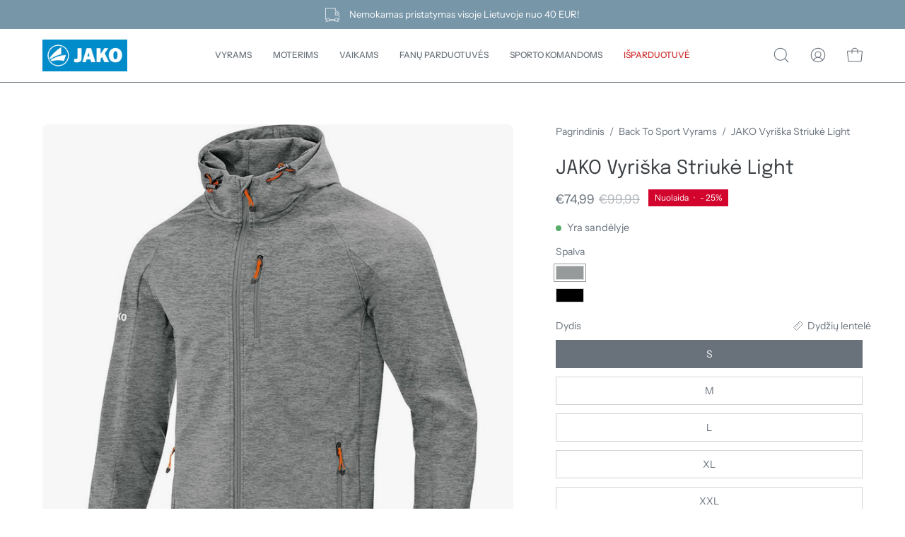

--- FILE ---
content_type: text/html; charset=utf-8
request_url: https://jakosportas.lt/products/jako-vyriska-striuke-light?variant=21557533114481
body_size: 37284
content:
<!doctype html>
<html class="no-js no-touch" lang="lt-LT">
<head>
<meta charset="utf-8">

    <!-- Global site tag (gtag.js) - Google Ads: 773685727 -->
<script async src="https://www.googletagmanager.com/gtag/js?id=AW-773685727"></script>
<script>
  window.dataLayer = window.dataLayer || [];
  function gtag(){dataLayer.push(arguments);}
  gtag('js', new Date());

  gtag('config', 'AW-773685727');
</script>

    <!-- Event snippet for Blog remarketing page -->
<script>
  gtag('event', 'conversion', {
      'send_to': 'AW-773685727/GuLuCPH50LcBEN-D9vAC',
      'value': 1.0,
      'currency': 'EUR',
      'aw_remarketing_only': true
  });
</script>

    <!-- Google Tag Manager -->
<script>(function(w,d,s,l,i){w[l]=w[l]||[];w[l].push({'gtm.start':
new Date().getTime(),event:'gtm.js'});var f=d.getElementsByTagName(s)[0],
j=d.createElement(s),dl=l!='dataLayer'?'&l='+l:'';j.async=true;j.src=
'https://www.googletagmanager.com/gtm.js?id='+i+dl;f.parentNode.insertBefore(j,f);
})(window,document,'script','dataLayer','GTM-KQ8DRVC');</script>
<!-- End Google Tag Manager -->
  
  <script src="https://ajax.googleapis.com/ajax/libs/jquery/3.6.4/jquery.min.js"></script>

  <script src="https://cdnjs.cloudflare.com/ajax/libs/slick-carousel/1.8.1/slick.min.js" integrity="sha512-XtmMtDEcNz2j7ekrtHvOVR4iwwaD6o/FUJe6+Zq+HgcCsk3kj4uSQQR8weQ2QVj1o0Pk6PwYLohm206ZzNfubg==" crossorigin="anonymous" referrerpolicy="no-referrer"></script>
  <link rel="stylesheet" href="https://cdnjs.cloudflare.com/ajax/libs/slick-carousel/1.8.1/slick-theme.min.css" integrity="sha512-17EgCFERpgZKcm0j0fEq1YCJuyAWdz9KUtv1EjVuaOz8pDnh/0nZxmU6BBXwaaxqoi9PQXnRWqlcDB027hgv9A==" crossorigin="anonymous" referrerpolicy="no-referrer" />
  <link rel="stylesheet" href="https://cdnjs.cloudflare.com/ajax/libs/slick-carousel/1.8.1/slick.min.css" integrity="sha512-yHknP1/AwR+yx26cB1y0cjvQUMvEa2PFzt1c9LlS4pRQ5NOTZFWbhBig+X9G9eYW/8m0/4OXNx8pxJ6z57x0dw==" crossorigin="anonymous" referrerpolicy="no-referrer" />

  <link rel="stylesheet" href="https://cdnjs.cloudflare.com/ajax/libs/flickity/3.0.0/flickity.css" integrity="sha512-TZTUnuHs1njGko8PJqZlHzqZTZd880A+BvhR1jy1v4mWB4VFKVLG/eK9LYdDjxqNLmttSC1ygmqg6rkYjnEgaQ==" crossorigin="anonymous" referrerpolicy="no-referrer" />
  <script src="https://cdnjs.cloudflare.com/ajax/libs/flickity/3.0.0/flickity.pkgd.min.js" integrity="sha512-achKCfKcYJg0u0J7UDJZbtrffUwtTLQMFSn28bDJ1Xl9DWkl/6VDT3LMfVTo09V51hmnjrrOTbtg4rEgg0QArA==" crossorigin="anonymous" referrerpolicy="no-referrer"></script>

  
  <meta http-equiv='X-UA-Compatible' content='IE=edge'>
  <meta name="viewport" content="width=device-width, height=device-height, initial-scale=1.0, minimum-scale=1.0">
  <link rel="canonical" href="https://jakosportas.lt/products/jako-vyriska-striuke-light" />
  <link rel="preconnect" href="https://cdn.shopify.com" crossorigin>
  <link rel="preconnect" href="https://fonts.shopify.com" crossorigin>
  <link rel="preconnect" href="https://monorail-edge.shopifysvc.com" crossorigin>

  <link href="//jakosportas.lt/cdn/shop/t/23/assets/theme.css?v=108840872018570130111692266476" as="style" rel="preload">
  <link href="//jakosportas.lt/cdn/shop/t/23/assets/lazysizes.min.js?v=111431644619468174291691601035" as="script" rel="preload">
  <link href="//jakosportas.lt/cdn/shop/t/23/assets/vendor.js?v=113463091481672235871691601035" as="script" rel="preload">
  <link href="//jakosportas.lt/cdn/shop/t/23/assets/theme.js?v=64724494568616213171691601035" as="script" rel="preload">

  <link rel="preload" as="image" href="//jakosportas.lt/cdn/shop/t/23/assets/loading.svg?v=91665432863842511931691601035"><link rel="shortcut icon" href="//jakosportas.lt/cdn/shop/files/favicoin_32x32.png?v=1614296873" type="image/png" />
  <title>JAKO Vyriška Striukė Light &ndash; Jako Sportas</title><meta name="description" content="-"><link rel="preload" as="font" href="//jakosportas.lt/cdn/fonts/instrument_sans/instrumentsans_n4.db86542ae5e1596dbdb28c279ae6c2086c4c5bfa.woff2" type="font/woff2" crossorigin><link rel="preload" as="font" href="//jakosportas.lt/cdn/fonts/epilogue/epilogue_n4.1f76c7520f03b0a6e3f97f1207c74feed2e1968f.woff2" type="font/woff2" crossorigin>

<meta property="og:site_name" content="Jako Sportas">
<meta property="og:url" content="https://jakosportas.lt/products/jako-vyriska-striuke-light">
<meta property="og:title" content="JAKO Vyriška Striukė Light">
<meta property="og:type" content="product">
<meta property="og:description" content="-"><meta property="og:image" content="http://jakosportas.lt/cdn/shop/products/jako-herren-softshelljacke-light-grau-meliert-1-7605.jpg?v=1559249045">
  <meta property="og:image:secure_url" content="https://jakosportas.lt/cdn/shop/products/jako-herren-softshelljacke-light-grau-meliert-1-7605.jpg?v=1559249045">
  <meta property="og:image:width" content="800">
  <meta property="og:image:height" content="800"><meta property="og:price:amount" content="74,99">
  <meta property="og:price:currency" content="EUR"><meta name="twitter:card" content="summary_large_image">
<meta name="twitter:title" content="JAKO Vyriška Striukė Light">
<meta name="twitter:description" content="-"><style data-shopify>@font-face {
  font-family: Epilogue;
  font-weight: 400;
  font-style: normal;
  font-display: swap;
  src: url("//jakosportas.lt/cdn/fonts/epilogue/epilogue_n4.1f76c7520f03b0a6e3f97f1207c74feed2e1968f.woff2") format("woff2"),
       url("//jakosportas.lt/cdn/fonts/epilogue/epilogue_n4.38049608164cf48b1e6928c13855d2ab66b3b435.woff") format("woff");
}

@font-face {
  font-family: "Instrument Sans";
  font-weight: 400;
  font-style: normal;
  font-display: swap;
  src: url("//jakosportas.lt/cdn/fonts/instrument_sans/instrumentsans_n4.db86542ae5e1596dbdb28c279ae6c2086c4c5bfa.woff2") format("woff2"),
       url("//jakosportas.lt/cdn/fonts/instrument_sans/instrumentsans_n4.510f1b081e58d08c30978f465518799851ef6d8b.woff") format("woff");
}



  @font-face {
  font-family: Epilogue;
  font-weight: 500;
  font-style: normal;
  font-display: swap;
  src: url("//jakosportas.lt/cdn/fonts/epilogue/epilogue_n5.239e0cdc45f77cf953de2c67a0c8c819ada04fdc.woff2") format("woff2"),
       url("//jakosportas.lt/cdn/fonts/epilogue/epilogue_n5.f2602acbe588f5c2117929e569a4730c6bc4a7e1.woff") format("woff");
}




  @font-face {
  font-family: Epilogue;
  font-weight: 100;
  font-style: normal;
  font-display: swap;
  src: url("//jakosportas.lt/cdn/fonts/epilogue/epilogue_n1.6798fef013f74f2661da804729808e0c5a56b4ac.woff2") format("woff2"),
       url("//jakosportas.lt/cdn/fonts/epilogue/epilogue_n1.1d8dfa7d7e203767abfbd670a588e4ee9fecc0d7.woff") format("woff");
}




  @font-face {
  font-family: Epilogue;
  font-weight: 700;
  font-style: normal;
  font-display: swap;
  src: url("//jakosportas.lt/cdn/fonts/epilogue/epilogue_n7.fb80b89fb7077e0359e6663154e9894555eca74f.woff2") format("woff2"),
       url("//jakosportas.lt/cdn/fonts/epilogue/epilogue_n7.5f11ea669ef0a5dd6e61bb530f5591ebdca93172.woff") format("woff");
}






  @font-face {
  font-family: "Instrument Sans";
  font-weight: 500;
  font-style: normal;
  font-display: swap;
  src: url("//jakosportas.lt/cdn/fonts/instrument_sans/instrumentsans_n5.1ce463e1cc056566f977610764d93d4704464858.woff2") format("woff2"),
       url("//jakosportas.lt/cdn/fonts/instrument_sans/instrumentsans_n5.9079eb7bba230c9d8d8d3a7d101aa9d9f40b6d14.woff") format("woff");
}




  @font-face {
  font-family: "Instrument Sans";
  font-weight: 400;
  font-style: italic;
  font-display: swap;
  src: url("//jakosportas.lt/cdn/fonts/instrument_sans/instrumentsans_i4.028d3c3cd8d085648c808ceb20cd2fd1eb3560e5.woff2") format("woff2"),
       url("//jakosportas.lt/cdn/fonts/instrument_sans/instrumentsans_i4.7e90d82df8dee29a99237cd19cc529d2206706a2.woff") format("woff");
}




  @font-face {
  font-family: "Instrument Sans";
  font-weight: 700;
  font-style: italic;
  font-display: swap;
  src: url("//jakosportas.lt/cdn/fonts/instrument_sans/instrumentsans_i7.d6063bb5d8f9cbf96eace9e8801697c54f363c6a.woff2") format("woff2"),
       url("//jakosportas.lt/cdn/fonts/instrument_sans/instrumentsans_i7.ce33afe63f8198a3ac4261b826b560103542cd36.woff") format("woff");
}


:root {--COLOR-PRIMARY-OPPOSITE: #ffffff;
  --COLOR-PRIMARY-OPPOSITE-ALPHA-20: rgba(255, 255, 255, 0.2);
  --COLOR-PRIMARY-LIGHTEN-DARKEN-ALPHA-20: rgba(112, 148, 175, 0.2);
  --COLOR-PRIMARY-LIGHTEN-DARKEN-ALPHA-30: rgba(112, 148, 175, 0.3);

  --PRIMARY-BUTTONS-COLOR-BG: #557b97;
  --PRIMARY-BUTTONS-COLOR-TEXT: #ffffff;
  --PRIMARY-BUTTONS-COLOR-BORDER: #557b97;

  --PRIMARY-BUTTONS-COLOR-LIGHTEN-DARKEN: #7094af;

  --PRIMARY-BUTTONS-COLOR-ALPHA-05: rgba(85, 123, 151, 0.05);
  --PRIMARY-BUTTONS-COLOR-ALPHA-10: rgba(85, 123, 151, 0.1);
  --PRIMARY-BUTTONS-COLOR-ALPHA-50: rgba(85, 123, 151, 0.5);--COLOR-SECONDARY-OPPOSITE: #000000;
  --COLOR-SECONDARY-OPPOSITE-ALPHA-20: rgba(0, 0, 0, 0.2);
  --COLOR-SECONDARY-LIGHTEN-DARKEN-ALPHA-20: rgba(230, 230, 230, 0.2);
  --COLOR-SECONDARY-LIGHTEN-DARKEN-ALPHA-30: rgba(230, 230, 230, 0.3);

  --SECONDARY-BUTTONS-COLOR-BG: #ffffff;
  --SECONDARY-BUTTONS-COLOR-TEXT: #000000;
  --SECONDARY-BUTTONS-COLOR-BORDER: #ffffff;

  --SECONDARY-BUTTONS-COLOR-ALPHA-05: rgba(255, 255, 255, 0.05);
  --SECONDARY-BUTTONS-COLOR-ALPHA-10: rgba(255, 255, 255, 0.1);
  --SECONDARY-BUTTONS-COLOR-ALPHA-50: rgba(255, 255, 255, 0.5);--OUTLINE-BUTTONS-PRIMARY-BG: transparent;
  --OUTLINE-BUTTONS-PRIMARY-TEXT: #557b97;
  --OUTLINE-BUTTONS-PRIMARY-BORDER: #557b97;
  --OUTLINE-BUTTONS-PRIMARY-BG-HOVER: rgba(112, 148, 175, 0.2);

  --OUTLINE-BUTTONS-SECONDARY-BG: transparent;
  --OUTLINE-BUTTONS-SECONDARY-TEXT: #ffffff;
  --OUTLINE-BUTTONS-SECONDARY-BORDER: #ffffff;
  --OUTLINE-BUTTONS-SECONDARY-BG-HOVER: rgba(230, 230, 230, 0.2);

  --OUTLINE-BUTTONS-WHITE-BG: transparent;
  --OUTLINE-BUTTONS-WHITE-TEXT: #ffffff;
  --OUTLINE-BUTTONS-WHITE-BORDER: #ffffff;

  --OUTLINE-BUTTONS-BLACK-BG: transparent;
  --OUTLINE-BUTTONS-BLACK-TEXT: #000000;
  --OUTLINE-BUTTONS-BLACK-BORDER: #000000;--OUTLINE-SOLID-BUTTONS-PRIMARY-BG: #557b97;
  --OUTLINE-SOLID-BUTTONS-PRIMARY-TEXT: #ffffff;
  --OUTLINE-SOLID-BUTTONS-PRIMARY-BORDER: #ffffff;
  --OUTLINE-SOLID-BUTTONS-PRIMARY-BG-HOVER: rgba(255, 255, 255, 0.2);

  --OUTLINE-SOLID-BUTTONS-SECONDARY-BG: #ffffff;
  --OUTLINE-SOLID-BUTTONS-SECONDARY-TEXT: #000000;
  --OUTLINE-SOLID-BUTTONS-SECONDARY-BORDER: #000000;
  --OUTLINE-SOLID-BUTTONS-SECONDARY-BG-HOVER: rgba(0, 0, 0, 0.2);

  --OUTLINE-SOLID-BUTTONS-WHITE-BG: #ffffff;
  --OUTLINE-SOLID-BUTTONS-WHITE-TEXT: #000000;
  --OUTLINE-SOLID-BUTTONS-WHITE-BORDER: #000000;

  --OUTLINE-SOLID-BUTTONS-BLACK-BG: #000000;
  --OUTLINE-SOLID-BUTTONS-BLACK-TEXT: #ffffff;
  --OUTLINE-SOLID-BUTTONS-BLACK-BORDER: #ffffff;--COLOR-HEADING: #3d4246;
  --COLOR-TEXT: #69727b;
  --COLOR-TEXT-DARKEN: #3a3f44;
  --COLOR-TEXT-LIGHTEN: #9ea5ac;
  --COLOR-TEXT-ALPHA-5: rgba(105, 114, 123, 0.05);
  --COLOR-TEXT-ALPHA-8: rgba(105, 114, 123, 0.08);
  --COLOR-TEXT-ALPHA-10: rgba(105, 114, 123, 0.1);
  --COLOR-TEXT-ALPHA-15: rgba(105, 114, 123, 0.15);
  --COLOR-TEXT-ALPHA-20: rgba(105, 114, 123, 0.2);
  --COLOR-TEXT-ALPHA-25: rgba(105, 114, 123, 0.25);
  --COLOR-TEXT-ALPHA-50: rgba(105, 114, 123, 0.5);
  --COLOR-TEXT-ALPHA-60: rgba(105, 114, 123, 0.6);
  --COLOR-TEXT-ALPHA-85: rgba(105, 114, 123, 0.85);

  --COLOR-BG: #ffffff;
  --COLOR-BG-ALPHA-25: rgba(255, 255, 255, 0.25);
  --COLOR-BG-ALPHA-35: rgba(255, 255, 255, 0.35);
  --COLOR-BG-ALPHA-60: rgba(255, 255, 255, 0.6);
  --COLOR-BG-ALPHA-65: rgba(255, 255, 255, 0.65);
  --COLOR-BG-ALPHA-85: rgba(255, 255, 255, 0.85);
  --COLOR-BG-OVERLAY: rgba(255, 255, 255, 0.75);
  --COLOR-BG-DARKEN: #e6e6e6;
  --COLOR-BG-LIGHTEN-DARKEN: #e6e6e6;
  --COLOR-BG-LIGHTEN-DARKEN-2: #cdcdcd;
  --COLOR-BG-LIGHTEN-DARKEN-3: #b3b3b3;
  --COLOR-BG-LIGHTEN-DARKEN-4: #9a9a9a;
  --COLOR-BG-LIGHTEN-DARKEN-CONTRAST: #b3b3b3;
  --COLOR-BG-LIGHTEN-DARKEN-CONTRAST-2: #999999;
  --COLOR-BG-LIGHTEN-DARKEN-CONTRAST-3: #808080;
  --COLOR-BG-LIGHTEN-DARKEN-CONTRAST-4: #666666;

  --COLOR-BG-SECONDARY: #f8f8f8;
  --COLOR-BG-SECONDARY-LIGHTEN-DARKEN: #dfdfdf;
  --COLOR-BG-SECONDARY-LIGHTEN-DARKEN-CONTRAST: #787878;

  --COLOR-BG-ACCENT: #f7f7f7;
  --COLOR-BG-ACCENT-LIGHTEN: #ffffff;

  --COLOR-INPUT-BG: #ffffff;

  --COLOR-ACCENT: #557b97;
  --COLOR-ACCENT-TEXT: #fff;

  --COLOR-BORDER: #d3d3d3;
  --COLOR-BORDER-ALPHA-15: rgba(211, 211, 211, 0.15);
  --COLOR-BORDER-ALPHA-30: rgba(211, 211, 211, 0.3);
  --COLOR-BORDER-ALPHA-50: rgba(211, 211, 211, 0.5);
  --COLOR-BORDER-ALPHA-65: rgba(211, 211, 211, 0.65);
  --COLOR-BORDER-LIGHTEN-DARKEN: #868686;
  --COLOR-BORDER-HAIRLINE: #f7f7f7;

  --COLOR-SALE-BG: #d2042d;
  --COLOR-SALE-TEXT: #ffffff;
  --COLOR-CUSTOM-BG: #ffffff;
  --COLOR-CUSTOM-TEXT: #000000;
  --COLOR-SOLD-BG: #d3d3d3;
  --COLOR-SOLD-TEXT: #ffffff;
  --COLOR-SAVING-BG: #d2042d;
  --COLOR-SAVING-TEXT: #ffffff;

  --COLOR-WHITE-BLACK: fff;
  --COLOR-BLACK-WHITE: #000;--COLOR-DISABLED-GREY: rgba(105, 114, 123, 0.05);
  --COLOR-DISABLED-GREY-DARKEN: rgba(105, 114, 123, 0.45);
  --COLOR-ERROR: #D02E2E;
  --COLOR-ERROR-BG: #f3cbcb;
  --COLOR-SUCCESS: #56AD6A;
  --COLOR-SUCCESS-BG: #ECFEF0;
  --COLOR-WARN: #ECBD5E;
  --COLOR-TRANSPARENT: rgba(255, 255, 255, 0);

  --COLOR-WHITE: #ffffff;
  --COLOR-WHITE-DARKEN: #f2f2f2;
  --COLOR-WHITE-ALPHA-10: rgba(255, 255, 255, 0.1);
  --COLOR-WHITE-ALPHA-20: rgba(255, 255, 255, 0.2);
  --COLOR-WHITE-ALPHA-25: rgba(255, 255, 255, 0.25);
  --COLOR-WHITE-ALPHA-50: rgba(255, 255, 255, 0.5);
  --COLOR-WHITE-ALPHA-60: rgba(255, 255, 255, 0.6);
  --COLOR-BLACK: #000000;
  --COLOR-BLACK-LIGHTEN: #1a1a1a;
  --COLOR-BLACK-ALPHA-10: rgba(0, 0, 0, 0.1);
  --COLOR-BLACK-ALPHA-20: rgba(0, 0, 0, 0.2);
  --COLOR-BLACK-ALPHA-25: rgba(0, 0, 0, 0.25);
  --COLOR-BLACK-ALPHA-50: rgba(0, 0, 0, 0.5);
  --COLOR-BLACK-ALPHA-60: rgba(0, 0, 0, 0.6);--FONT-STACK-BODY: "Instrument Sans", sans-serif;
  --FONT-STYLE-BODY: normal;
  --FONT-STYLE-BODY-ITALIC: italic;
  --FONT-ADJUST-BODY: 1.0;

  --FONT-WEIGHT-BODY: 400;
  --FONT-WEIGHT-BODY-LIGHT: 300;
  --FONT-WEIGHT-BODY-MEDIUM: 700;
  --FONT-WEIGHT-BODY-BOLD: 500;

  --FONT-STACK-HEADING: Epilogue, sans-serif;
  --FONT-STYLE-HEADING: normal;
  --FONT-STYLE-HEADING-ITALIC: italic;
  --FONT-ADJUST-HEADING: 0.85;

  --FONT-WEIGHT-HEADING: 400;
  --FONT-WEIGHT-HEADING-LIGHT: 100;
  --FONT-WEIGHT-HEADING-MEDIUM: 700;
  --FONT-WEIGHT-HEADING-BOLD: 500;

  --FONT-STACK-NAV: "Instrument Sans", sans-serif;
  --FONT-STYLE-NAV: normal;
  --FONT-STYLE-NAV-ITALIC: italic;
  --FONT-ADJUST-NAV: 0.75;

  --FONT-WEIGHT-NAV: 400;
  --FONT-WEIGHT-NAV-LIGHT: 300;
  --FONT-WEIGHT-NAV-MEDIUM: 700;
  --FONT-WEIGHT-NAV-BOLD: 500;

  --FONT-STACK-BUTTON: "Instrument Sans", sans-serif;
  --FONT-STYLE-BUTTON: normal;
  --FONT-STYLE-BUTTON-ITALIC: italic;
  --FONT-ADJUST-BUTTON: 0.9;

  --FONT-WEIGHT-BUTTON: 400;
  --FONT-WEIGHT-BUTTON-MEDIUM: 700;
  --FONT-WEIGHT-BUTTON-BOLD: 500;

  --FONT-STACK-SUBHEADING: "Instrument Sans", sans-serif;
  --FONT-STYLE-SUBHEADING: normal;
  --FONT-STYLE-SUBHEADING-ITALIC: italic;
  --FONT-ADJUST-SUBHEADING: 0.75;

  --FONT-WEIGHT-SUBHEADING: 400;
  --FONT-WEIGHT-SUBHEADING-LIGHT: 300;
  --FONT-WEIGHT-SUBHEADING-MEDIUM: 700;
  --FONT-WEIGHT-SUBHEADING-BOLD: 500;

  
    --FONT-WEIGHT-SUBHEADING: var(--FONT-WEIGHT-SUBHEADING-BOLD);
  

  --LETTER-SPACING-SUBHEADING: 0.1em;
  --LETTER-SPACING-BUTTON: 0.0em;

  --BUTTON-TEXT-CAPS: none;
  --SUBHEADING-TEXT-CAPS: uppercase;--FONT-SIZE-INPUT: 1.0rem;--RADIUS: 0px;
  --RADIUS-SMALL: 0px;
  --RADIUS-TINY: 0px;
  --RADIUS-BADGE: 0px;
  --RADIUS-CHECKBOX: 0px;
  --RADIUS-TEXTAREA: 0px;--PRODUCT-MEDIA-PADDING-TOP: 120.0%;--BORDER-WIDTH: 1px;--STROKE-WIDTH: 12px;--SITE-WIDTH: 1440px;
  --SITE-WIDTH-NARROW: 840px;--ICON-ARROW-RIGHT: url( "//jakosportas.lt/cdn/shop/t/23/assets/icon-chevron-right.svg?v=115618353204357621731691601035" );--loading-svg: url( "//jakosportas.lt/cdn/shop/t/23/assets/loading.svg?v=91665432863842511931691601035" );
  --icon-check: url( "//jakosportas.lt/cdn/shop/t/23/assets/icon-check.svg?v=175316081881880408121691601035" );
  --icon-check-swatch: url( "//jakosportas.lt/cdn/shop/t/23/assets/icon-check-swatch.svg?v=131897745589030387781691601035" );
  --icon-zoom-in: url( "//jakosportas.lt/cdn/shop/t/23/assets/icon-zoom-in.svg?v=157433013461716915331691601035" );
  --icon-zoom-out: url( "//jakosportas.lt/cdn/shop/t/23/assets/icon-zoom-out.svg?v=164909107869959372931691601035" );--collection-sticky-bar-height: 0px;
  --collection-image-padding-top: 60%;

  --drawer-width: 400px;
  --drawer-transition: transform 0.4s cubic-bezier(0.46, 0.01, 0.32, 1);--gutter: 60px;
  --gutter-mobile: 20px;
  --grid-gutter: 20px;
  --grid-gutter-mobile: 35px;--inner: 20px;
  --inner-tablet: 18px;
  --inner-mobile: 16px;--grid: repeat(4, minmax(0, 1fr));
  --grid-tablet: repeat(3, minmax(0, 1fr));
  --grid-mobile: repeat(2, minmax(0, 1fr));
  --megamenu-grid: repeat(4, minmax(0, 1fr));
  --grid-row: 1 / span 4;--scrollbar-width: 0px;--overlay: #000;
  --overlay-opacity: 1;--swatch-width: 40px;
  --swatch-height: 20px;
  --swatch-size: 32px;
  --swatch-size-mobile: 30px;

  
  --move-offset: 20px;

  
  --autoplay-speed: 2200ms;

  
--filter-bg: .97;
  --product-filter-bg: .97;
  }</style><link href="//jakosportas.lt/cdn/shop/t/23/assets/theme.css?v=108840872018570130111692266476" rel="stylesheet" type="text/css" media="all" /><script type="text/javascript">
    if (window.MSInputMethodContext && document.documentMode) {
      var scripts = document.getElementsByTagName('script')[0];
      var polyfill = document.createElement("script");
      polyfill.defer = true;
      polyfill.src = "//jakosportas.lt/cdn/shop/t/23/assets/ie11.js?v=164037955086922138091691601035";

      scripts.parentNode.insertBefore(polyfill, scripts);

      document.documentElement.classList.add('ie11');
    } else {
      document.documentElement.className = document.documentElement.className.replace('no-js', 'js');
    }

    document.addEventListener('lazyloaded', (e) => {
      const lazyImage = e.target.parentNode;
      if (lazyImage.classList.contains('lazy-image')) {
        // Wait for the fade in images animation to complete
        setTimeout(() => {
          lazyImage.style.backgroundImage = 'none';
        }, 500);
      }
    });

    let root = '/';
    if (root[root.length - 1] !== '/') {
      root = `${root}/`;
    }

    window.theme = {
      routes: {
        root: root,
        cart_url: "\/cart",
        cart_add_url: "\/cart\/add",
        cart_change_url: "\/cart\/change",
        shop_url: "https:\/\/jakosportas.lt",
        searchUrl: '/search',
        predictiveSearchUrl: '/search/suggest',
        product_recommendations_url: "\/recommendations\/products"
      },
      assets: {
        photoswipe: '//jakosportas.lt/cdn/shop/t/23/assets/photoswipe.js?v=162613001030112971491691601035',
        smoothscroll: '//jakosportas.lt/cdn/shop/t/23/assets/smoothscroll.js?v=37906625415260927261691601035',
        no_image: "//jakosportas.lt/cdn/shopifycloud/storefront/assets/no-image-2048-a2addb12_1024x.gif",
        swatches: '//jakosportas.lt/cdn/shop/t/23/assets/swatches.json?v=154062805477013545831692003919',
        base: "//jakosportas.lt/cdn/shop/t/23/assets/"
      },
      strings: {
        add_to_cart: "Į krepšelį",
        cart_acceptance_error: "Turite sutikti su terminais ir sąlygomis.",
        cart_empty: "Krepšelis šiuo metu tuščias",
        cart_price: "Kaina",
        cart_quantity: "Kiekis",
        cart_items_one: "{{ count }} daiktas",
        cart_items_many: "{{ count }} daiktai",
        cart_title: "Krepšelis",
        cart_total: "Išviso",
        continue_shopping: "Tęsti apsipirkimą",
        free: "Nemokamas",
        limit_error: "Atsiprašome, šio produkto šiuo metu užtektinai nėra.",
        preorder: "Išankstinis užsakymas",
        remove: "Ištrinti",
        sale_badge_text: "Nuolaida",
        saving_badge: "-{{ discount }}",
        saving_up_to_badge: "Iki -{{ discount }}",
        sold_out: "Išparduota",
        subscription: "Prenumerata",
        unavailable: "Neprieinamas",
        unit_price_label: "Vieneto kaina",
        unit_price_separator: "per",
        zero_qty_error: "Kiekis turi būti daugiau nei 0.",
        delete_confirm: "Tikrai norite ištrinti?",
        newsletter_product_availability: "Pranešti man, kai atsiras sandėlyje"
      },
      icons: {
        plus: '<svg aria-hidden="true" focusable="false" role="presentation" class="icon icon-toggle-plus" viewBox="0 0 192 192"><path d="M30 96h132M96 30v132" stroke="currentColor" stroke-linecap="round" stroke-linejoin="round"/></svg>',
        minus: '<svg aria-hidden="true" focusable="false" role="presentation" class="icon icon-toggle-minus" viewBox="0 0 192 192"><path d="M30 96h132" stroke="currentColor" stroke-linecap="round" stroke-linejoin="round"/></svg>',
        close: '<svg aria-hidden="true" focusable="false" role="presentation" class="icon icon-close" viewBox="0 0 192 192"><path d="M150 42 42 150M150 150 42 42" stroke="currentColor" stroke-linecap="round" stroke-linejoin="round"/></svg>'
      },
      settings: {
        animations: false,
        cartType: "drawer",
        enableAcceptTerms: true,
        enableInfinityScroll: true,
        enablePaymentButton: false,
        gridImageSize: "cover",
        gridImageAspectRatio: 1.2,
        mobileMenuBehaviour: "link",
        productGridHover: "slideshow",
        savingBadgeType: "percentage",
        showSaleBadge: true,
        showSoldBadge: true,
        showSavingBadge: true,
        quickBuy: "quick_buy",
        suggestArticles: false,
        suggestCollections: true,
        suggestProducts: true,
        suggestPages: false,
        suggestionsResultsLimit: 10,
        currency_code_enable: false,
        hideInventoryCount: true,
        enableColorSwatchesCollection: true,
      },
      sizes: {
        mobile: 480,
        small: 768,
        large: 1024,
        widescreen: 1440
      },
      moneyFormat: "€{{amount_with_comma_separator}}",
      moneyWithCurrencyFormat: "€{{amount_with_comma_separator}} EUR",
      subtotal: 0,
      info: {
        name: 'Palo Alto'
      },
      version: '5.1.1'
    };
    window.lazySizesConfig = window.lazySizesConfig || {};
    window.lazySizesConfig.preloadAfterLoad = true;
    window.PaloAlto = window.PaloAlto || {};
    window.slate = window.slate || {};
    window.isHeaderTransparent = false;
    window.stickyHeaderHeight = 60;
    window.lastWindowWidth = window.innerWidth || document.documentElement.clientWidth;

    if (window.performance) {
      window.performance.mark('init');
    } else {
      window.fastNetworkAndCPU = false;
    }
  </script>
  <script src="//jakosportas.lt/cdn/shop/t/23/assets/lazysizes.min.js?v=111431644619468174291691601035" async="async"></script><script src="//jakosportas.lt/cdn/shop/t/23/assets/vendor.js?v=113463091481672235871691601035" defer="defer"></script>
  <script src="//jakosportas.lt/cdn/shop/t/23/assets/theme.js?v=64724494568616213171691601035" defer="defer"></script><script>window.performance && window.performance.mark && window.performance.mark('shopify.content_for_header.start');</script><meta name="google-site-verification" content="g0fFtxSIEhz8yFK-FF9D7SuWuK3lCIzkLoX94cS5wiY">
<meta name="facebook-domain-verification" content="u5ujmx2mqpeie39wtvasv0tj30f1f0">
<meta id="shopify-digital-wallet" name="shopify-digital-wallet" content="/5614731377/digital_wallets/dialog">
<link rel="alternate" type="application/json+oembed" href="https://jakosportas.lt/products/jako-vyriska-striuke-light.oembed">
<script async="async" src="/checkouts/internal/preloads.js?locale=lt-LT"></script>
<script id="shopify-features" type="application/json">{"accessToken":"626ba6c06da9147d000f94fe40512a99","betas":["rich-media-storefront-analytics"],"domain":"jakosportas.lt","predictiveSearch":true,"shopId":5614731377,"locale":"lt"}</script>
<script>var Shopify = Shopify || {};
Shopify.shop = "jako-sportas.myshopify.com";
Shopify.locale = "lt-LT";
Shopify.currency = {"active":"EUR","rate":"1.0"};
Shopify.country = "LT";
Shopify.theme = {"name":"Jako Sportas v2","id":151802249553,"schema_name":"Palo Alto","schema_version":"5.1.1","theme_store_id":null,"role":"main"};
Shopify.theme.handle = "null";
Shopify.theme.style = {"id":null,"handle":null};
Shopify.cdnHost = "jakosportas.lt/cdn";
Shopify.routes = Shopify.routes || {};
Shopify.routes.root = "/";</script>
<script type="module">!function(o){(o.Shopify=o.Shopify||{}).modules=!0}(window);</script>
<script>!function(o){function n(){var o=[];function n(){o.push(Array.prototype.slice.apply(arguments))}return n.q=o,n}var t=o.Shopify=o.Shopify||{};t.loadFeatures=n(),t.autoloadFeatures=n()}(window);</script>
<script id="shop-js-analytics" type="application/json">{"pageType":"product"}</script>
<script defer="defer" async type="module" src="//jakosportas.lt/cdn/shopifycloud/shop-js/modules/v2/client.init-shop-cart-sync_B8_jOGAc.lt-LT.esm.js"></script>
<script defer="defer" async type="module" src="//jakosportas.lt/cdn/shopifycloud/shop-js/modules/v2/chunk.common_BvXBSvw1.esm.js"></script>
<script type="module">
  await import("//jakosportas.lt/cdn/shopifycloud/shop-js/modules/v2/client.init-shop-cart-sync_B8_jOGAc.lt-LT.esm.js");
await import("//jakosportas.lt/cdn/shopifycloud/shop-js/modules/v2/chunk.common_BvXBSvw1.esm.js");

  window.Shopify.SignInWithShop?.initShopCartSync?.({"fedCMEnabled":true,"windoidEnabled":true});

</script>
<script>(function() {
  var isLoaded = false;
  function asyncLoad() {
    if (isLoaded) return;
    isLoaded = true;
    var urls = ["\/\/code.tidio.co\/ylyrpdlcrpv1s8nxc8fv3uobrhxqmfay.js?shop=jako-sportas.myshopify.com","https:\/\/cdn.nfcube.com\/instafeed-3f0f495d0c155908c9180f0f0c670519.js?shop=jako-sportas.myshopify.com","https:\/\/loox.io\/widget\/BoEM0stlaF\/loox.1692004738162.js?shop=jako-sportas.myshopify.com"];
    for (var i = 0; i < urls.length; i++) {
      var s = document.createElement('script');
      s.type = 'text/javascript';
      s.async = true;
      s.src = urls[i];
      var x = document.getElementsByTagName('script')[0];
      x.parentNode.insertBefore(s, x);
    }
  };
  if(window.attachEvent) {
    window.attachEvent('onload', asyncLoad);
  } else {
    window.addEventListener('load', asyncLoad, false);
  }
})();</script>
<script id="__st">var __st={"a":5614731377,"offset":7200,"reqid":"7d17e80a-3c93-40b9-9c0b-95178008f478-1768891448","pageurl":"jakosportas.lt\/products\/jako-vyriska-striuke-light?variant=21557533114481","u":"ddb0c0845e8f","p":"product","rtyp":"product","rid":2550208102513};</script>
<script>window.ShopifyPaypalV4VisibilityTracking = true;</script>
<script id="captcha-bootstrap">!function(){'use strict';const t='contact',e='account',n='new_comment',o=[[t,t],['blogs',n],['comments',n],[t,'customer']],c=[[e,'customer_login'],[e,'guest_login'],[e,'recover_customer_password'],[e,'create_customer']],r=t=>t.map((([t,e])=>`form[action*='/${t}']:not([data-nocaptcha='true']) input[name='form_type'][value='${e}']`)).join(','),a=t=>()=>t?[...document.querySelectorAll(t)].map((t=>t.form)):[];function s(){const t=[...o],e=r(t);return a(e)}const i='password',u='form_key',d=['recaptcha-v3-token','g-recaptcha-response','h-captcha-response',i],f=()=>{try{return window.sessionStorage}catch{return}},m='__shopify_v',_=t=>t.elements[u];function p(t,e,n=!1){try{const o=window.sessionStorage,c=JSON.parse(o.getItem(e)),{data:r}=function(t){const{data:e,action:n}=t;return t[m]||n?{data:e,action:n}:{data:t,action:n}}(c);for(const[e,n]of Object.entries(r))t.elements[e]&&(t.elements[e].value=n);n&&o.removeItem(e)}catch(o){console.error('form repopulation failed',{error:o})}}const l='form_type',E='cptcha';function T(t){t.dataset[E]=!0}const w=window,h=w.document,L='Shopify',v='ce_forms',y='captcha';let A=!1;((t,e)=>{const n=(g='f06e6c50-85a8-45c8-87d0-21a2b65856fe',I='https://cdn.shopify.com/shopifycloud/storefront-forms-hcaptcha/ce_storefront_forms_captcha_hcaptcha.v1.5.2.iife.js',D={infoText:'Saugo „hCaptcha“',privacyText:'Privatumas',termsText:'Sąlygos'},(t,e,n)=>{const o=w[L][v],c=o.bindForm;if(c)return c(t,g,e,D).then(n);var r;o.q.push([[t,g,e,D],n]),r=I,A||(h.body.append(Object.assign(h.createElement('script'),{id:'captcha-provider',async:!0,src:r})),A=!0)});var g,I,D;w[L]=w[L]||{},w[L][v]=w[L][v]||{},w[L][v].q=[],w[L][y]=w[L][y]||{},w[L][y].protect=function(t,e){n(t,void 0,e),T(t)},Object.freeze(w[L][y]),function(t,e,n,w,h,L){const[v,y,A,g]=function(t,e,n){const i=e?o:[],u=t?c:[],d=[...i,...u],f=r(d),m=r(i),_=r(d.filter((([t,e])=>n.includes(e))));return[a(f),a(m),a(_),s()]}(w,h,L),I=t=>{const e=t.target;return e instanceof HTMLFormElement?e:e&&e.form},D=t=>v().includes(t);t.addEventListener('submit',(t=>{const e=I(t);if(!e)return;const n=D(e)&&!e.dataset.hcaptchaBound&&!e.dataset.recaptchaBound,o=_(e),c=g().includes(e)&&(!o||!o.value);(n||c)&&t.preventDefault(),c&&!n&&(function(t){try{if(!f())return;!function(t){const e=f();if(!e)return;const n=_(t);if(!n)return;const o=n.value;o&&e.removeItem(o)}(t);const e=Array.from(Array(32),(()=>Math.random().toString(36)[2])).join('');!function(t,e){_(t)||t.append(Object.assign(document.createElement('input'),{type:'hidden',name:u})),t.elements[u].value=e}(t,e),function(t,e){const n=f();if(!n)return;const o=[...t.querySelectorAll(`input[type='${i}']`)].map((({name:t})=>t)),c=[...d,...o],r={};for(const[a,s]of new FormData(t).entries())c.includes(a)||(r[a]=s);n.setItem(e,JSON.stringify({[m]:1,action:t.action,data:r}))}(t,e)}catch(e){console.error('failed to persist form',e)}}(e),e.submit())}));const S=(t,e)=>{t&&!t.dataset[E]&&(n(t,e.some((e=>e===t))),T(t))};for(const o of['focusin','change'])t.addEventListener(o,(t=>{const e=I(t);D(e)&&S(e,y())}));const B=e.get('form_key'),M=e.get(l),P=B&&M;t.addEventListener('DOMContentLoaded',(()=>{const t=y();if(P)for(const e of t)e.elements[l].value===M&&p(e,B);[...new Set([...A(),...v().filter((t=>'true'===t.dataset.shopifyCaptcha))])].forEach((e=>S(e,t)))}))}(h,new URLSearchParams(w.location.search),n,t,e,['guest_login'])})(!0,!0)}();</script>
<script integrity="sha256-4kQ18oKyAcykRKYeNunJcIwy7WH5gtpwJnB7kiuLZ1E=" data-source-attribution="shopify.loadfeatures" defer="defer" src="//jakosportas.lt/cdn/shopifycloud/storefront/assets/storefront/load_feature-a0a9edcb.js" crossorigin="anonymous"></script>
<script data-source-attribution="shopify.dynamic_checkout.dynamic.init">var Shopify=Shopify||{};Shopify.PaymentButton=Shopify.PaymentButton||{isStorefrontPortableWallets:!0,init:function(){window.Shopify.PaymentButton.init=function(){};var t=document.createElement("script");t.src="https://jakosportas.lt/cdn/shopifycloud/portable-wallets/latest/portable-wallets.lt.js",t.type="module",document.head.appendChild(t)}};
</script>
<script data-source-attribution="shopify.dynamic_checkout.buyer_consent">
  function portableWalletsHideBuyerConsent(e){var t=document.getElementById("shopify-buyer-consent"),n=document.getElementById("shopify-subscription-policy-button");t&&n&&(t.classList.add("hidden"),t.setAttribute("aria-hidden","true"),n.removeEventListener("click",e))}function portableWalletsShowBuyerConsent(e){var t=document.getElementById("shopify-buyer-consent"),n=document.getElementById("shopify-subscription-policy-button");t&&n&&(t.classList.remove("hidden"),t.removeAttribute("aria-hidden"),n.addEventListener("click",e))}window.Shopify?.PaymentButton&&(window.Shopify.PaymentButton.hideBuyerConsent=portableWalletsHideBuyerConsent,window.Shopify.PaymentButton.showBuyerConsent=portableWalletsShowBuyerConsent);
</script>
<script data-source-attribution="shopify.dynamic_checkout.cart.bootstrap">document.addEventListener("DOMContentLoaded",(function(){function t(){return document.querySelector("shopify-accelerated-checkout-cart, shopify-accelerated-checkout")}if(t())Shopify.PaymentButton.init();else{new MutationObserver((function(e,n){t()&&(Shopify.PaymentButton.init(),n.disconnect())})).observe(document.body,{childList:!0,subtree:!0})}}));
</script>

<script>window.performance && window.performance.mark && window.performance.mark('shopify.content_for_header.end');</script>

	<script>var loox_global_hash = '1768304183840';</script><style>.loox-reviews-default { max-width: 1200px; margin: 0 auto; }.loox-rating .loox-icon { color:#EBBF20; }
:root { --lxs-rating-icon-color: #EBBF20; }</style>
<!-- BEGIN app block: shopify://apps/klaviyo-email-marketing-sms/blocks/klaviyo-onsite-embed/2632fe16-c075-4321-a88b-50b567f42507 -->












  <script async src="https://static.klaviyo.com/onsite/js/RACDqa/klaviyo.js?company_id=RACDqa"></script>
  <script>!function(){if(!window.klaviyo){window._klOnsite=window._klOnsite||[];try{window.klaviyo=new Proxy({},{get:function(n,i){return"push"===i?function(){var n;(n=window._klOnsite).push.apply(n,arguments)}:function(){for(var n=arguments.length,o=new Array(n),w=0;w<n;w++)o[w]=arguments[w];var t="function"==typeof o[o.length-1]?o.pop():void 0,e=new Promise((function(n){window._klOnsite.push([i].concat(o,[function(i){t&&t(i),n(i)}]))}));return e}}})}catch(n){window.klaviyo=window.klaviyo||[],window.klaviyo.push=function(){var n;(n=window._klOnsite).push.apply(n,arguments)}}}}();</script>

  
    <script id="viewed_product">
      if (item == null) {
        var _learnq = _learnq || [];

        var MetafieldReviews = null
        var MetafieldYotpoRating = null
        var MetafieldYotpoCount = null
        var MetafieldLooxRating = null
        var MetafieldLooxCount = null
        var okendoProduct = null
        var okendoProductReviewCount = null
        var okendoProductReviewAverageValue = null
        try {
          // The following fields are used for Customer Hub recently viewed in order to add reviews.
          // This information is not part of __kla_viewed. Instead, it is part of __kla_viewed_reviewed_items
          MetafieldReviews = {"rating":{"scale_min":"1.0","scale_max":"5.0","value":"4.86"},"rating_count":7};
          MetafieldYotpoRating = null
          MetafieldYotpoCount = null
          MetafieldLooxRating = "5.0"
          MetafieldLooxCount = 3

          okendoProduct = null
          // If the okendo metafield is not legacy, it will error, which then requires the new json formatted data
          if (okendoProduct && 'error' in okendoProduct) {
            okendoProduct = null
          }
          okendoProductReviewCount = okendoProduct ? okendoProduct.reviewCount : null
          okendoProductReviewAverageValue = okendoProduct ? okendoProduct.reviewAverageValue : null
        } catch (error) {
          console.error('Error in Klaviyo onsite reviews tracking:', error);
        }

        var item = {
          Name: "JAKO Vyriška Striukė Light",
          ProductID: 2550208102513,
          Categories: ["Back To Sport Vyrams","Best Selling Products","JAKO Striukės","JAKO Vyriška Sportinė Apranga","Newest Products","Perkamiausios prekės","Rudens Apranga Vyrams","Rudens Kolekcijos Nuolaidos Vyrams","Striukės","Striukės","Vasaros Apranga Vyrams","Vyriškos Striukės","Vyriškos Striukės Nuo Lietaus","Vyrų Pavasario Apranga"],
          ImageURL: "https://jakosportas.lt/cdn/shop/products/jako-herren-softshelljacke-light-grau-meliert-1-7605_grande.jpg?v=1559249045",
          URL: "https://jakosportas.lt/products/jako-vyriska-striuke-light",
          Brand: "Jako Sportas",
          Price: "€74,99",
          Value: "74,99",
          CompareAtPrice: "€99,99"
        };
        _learnq.push(['track', 'Viewed Product', item]);
        _learnq.push(['trackViewedItem', {
          Title: item.Name,
          ItemId: item.ProductID,
          Categories: item.Categories,
          ImageUrl: item.ImageURL,
          Url: item.URL,
          Metadata: {
            Brand: item.Brand,
            Price: item.Price,
            Value: item.Value,
            CompareAtPrice: item.CompareAtPrice
          },
          metafields:{
            reviews: MetafieldReviews,
            yotpo:{
              rating: MetafieldYotpoRating,
              count: MetafieldYotpoCount,
            },
            loox:{
              rating: MetafieldLooxRating,
              count: MetafieldLooxCount,
            },
            okendo: {
              rating: okendoProductReviewAverageValue,
              count: okendoProductReviewCount,
            }
          }
        }]);
      }
    </script>
  




  <script>
    window.klaviyoReviewsProductDesignMode = false
  </script>







<!-- END app block --><link href="https://monorail-edge.shopifysvc.com" rel="dns-prefetch">
<script>(function(){if ("sendBeacon" in navigator && "performance" in window) {try {var session_token_from_headers = performance.getEntriesByType('navigation')[0].serverTiming.find(x => x.name == '_s').description;} catch {var session_token_from_headers = undefined;}var session_cookie_matches = document.cookie.match(/_shopify_s=([^;]*)/);var session_token_from_cookie = session_cookie_matches && session_cookie_matches.length === 2 ? session_cookie_matches[1] : "";var session_token = session_token_from_headers || session_token_from_cookie || "";function handle_abandonment_event(e) {var entries = performance.getEntries().filter(function(entry) {return /monorail-edge.shopifysvc.com/.test(entry.name);});if (!window.abandonment_tracked && entries.length === 0) {window.abandonment_tracked = true;var currentMs = Date.now();var navigation_start = performance.timing.navigationStart;var payload = {shop_id: 5614731377,url: window.location.href,navigation_start,duration: currentMs - navigation_start,session_token,page_type: "product"};window.navigator.sendBeacon("https://monorail-edge.shopifysvc.com/v1/produce", JSON.stringify({schema_id: "online_store_buyer_site_abandonment/1.1",payload: payload,metadata: {event_created_at_ms: currentMs,event_sent_at_ms: currentMs}}));}}window.addEventListener('pagehide', handle_abandonment_event);}}());</script>
<script id="web-pixels-manager-setup">(function e(e,d,r,n,o){if(void 0===o&&(o={}),!Boolean(null===(a=null===(i=window.Shopify)||void 0===i?void 0:i.analytics)||void 0===a?void 0:a.replayQueue)){var i,a;window.Shopify=window.Shopify||{};var t=window.Shopify;t.analytics=t.analytics||{};var s=t.analytics;s.replayQueue=[],s.publish=function(e,d,r){return s.replayQueue.push([e,d,r]),!0};try{self.performance.mark("wpm:start")}catch(e){}var l=function(){var e={modern:/Edge?\/(1{2}[4-9]|1[2-9]\d|[2-9]\d{2}|\d{4,})\.\d+(\.\d+|)|Firefox\/(1{2}[4-9]|1[2-9]\d|[2-9]\d{2}|\d{4,})\.\d+(\.\d+|)|Chrom(ium|e)\/(9{2}|\d{3,})\.\d+(\.\d+|)|(Maci|X1{2}).+ Version\/(15\.\d+|(1[6-9]|[2-9]\d|\d{3,})\.\d+)([,.]\d+|)( \(\w+\)|)( Mobile\/\w+|) Safari\/|Chrome.+OPR\/(9{2}|\d{3,})\.\d+\.\d+|(CPU[ +]OS|iPhone[ +]OS|CPU[ +]iPhone|CPU IPhone OS|CPU iPad OS)[ +]+(15[._]\d+|(1[6-9]|[2-9]\d|\d{3,})[._]\d+)([._]\d+|)|Android:?[ /-](13[3-9]|1[4-9]\d|[2-9]\d{2}|\d{4,})(\.\d+|)(\.\d+|)|Android.+Firefox\/(13[5-9]|1[4-9]\d|[2-9]\d{2}|\d{4,})\.\d+(\.\d+|)|Android.+Chrom(ium|e)\/(13[3-9]|1[4-9]\d|[2-9]\d{2}|\d{4,})\.\d+(\.\d+|)|SamsungBrowser\/([2-9]\d|\d{3,})\.\d+/,legacy:/Edge?\/(1[6-9]|[2-9]\d|\d{3,})\.\d+(\.\d+|)|Firefox\/(5[4-9]|[6-9]\d|\d{3,})\.\d+(\.\d+|)|Chrom(ium|e)\/(5[1-9]|[6-9]\d|\d{3,})\.\d+(\.\d+|)([\d.]+$|.*Safari\/(?![\d.]+ Edge\/[\d.]+$))|(Maci|X1{2}).+ Version\/(10\.\d+|(1[1-9]|[2-9]\d|\d{3,})\.\d+)([,.]\d+|)( \(\w+\)|)( Mobile\/\w+|) Safari\/|Chrome.+OPR\/(3[89]|[4-9]\d|\d{3,})\.\d+\.\d+|(CPU[ +]OS|iPhone[ +]OS|CPU[ +]iPhone|CPU IPhone OS|CPU iPad OS)[ +]+(10[._]\d+|(1[1-9]|[2-9]\d|\d{3,})[._]\d+)([._]\d+|)|Android:?[ /-](13[3-9]|1[4-9]\d|[2-9]\d{2}|\d{4,})(\.\d+|)(\.\d+|)|Mobile Safari.+OPR\/([89]\d|\d{3,})\.\d+\.\d+|Android.+Firefox\/(13[5-9]|1[4-9]\d|[2-9]\d{2}|\d{4,})\.\d+(\.\d+|)|Android.+Chrom(ium|e)\/(13[3-9]|1[4-9]\d|[2-9]\d{2}|\d{4,})\.\d+(\.\d+|)|Android.+(UC? ?Browser|UCWEB|U3)[ /]?(15\.([5-9]|\d{2,})|(1[6-9]|[2-9]\d|\d{3,})\.\d+)\.\d+|SamsungBrowser\/(5\.\d+|([6-9]|\d{2,})\.\d+)|Android.+MQ{2}Browser\/(14(\.(9|\d{2,})|)|(1[5-9]|[2-9]\d|\d{3,})(\.\d+|))(\.\d+|)|K[Aa][Ii]OS\/(3\.\d+|([4-9]|\d{2,})\.\d+)(\.\d+|)/},d=e.modern,r=e.legacy,n=navigator.userAgent;return n.match(d)?"modern":n.match(r)?"legacy":"unknown"}(),u="modern"===l?"modern":"legacy",c=(null!=n?n:{modern:"",legacy:""})[u],f=function(e){return[e.baseUrl,"/wpm","/b",e.hashVersion,"modern"===e.buildTarget?"m":"l",".js"].join("")}({baseUrl:d,hashVersion:r,buildTarget:u}),m=function(e){var d=e.version,r=e.bundleTarget,n=e.surface,o=e.pageUrl,i=e.monorailEndpoint;return{emit:function(e){var a=e.status,t=e.errorMsg,s=(new Date).getTime(),l=JSON.stringify({metadata:{event_sent_at_ms:s},events:[{schema_id:"web_pixels_manager_load/3.1",payload:{version:d,bundle_target:r,page_url:o,status:a,surface:n,error_msg:t},metadata:{event_created_at_ms:s}}]});if(!i)return console&&console.warn&&console.warn("[Web Pixels Manager] No Monorail endpoint provided, skipping logging."),!1;try{return self.navigator.sendBeacon.bind(self.navigator)(i,l)}catch(e){}var u=new XMLHttpRequest;try{return u.open("POST",i,!0),u.setRequestHeader("Content-Type","text/plain"),u.send(l),!0}catch(e){return console&&console.warn&&console.warn("[Web Pixels Manager] Got an unhandled error while logging to Monorail."),!1}}}}({version:r,bundleTarget:l,surface:e.surface,pageUrl:self.location.href,monorailEndpoint:e.monorailEndpoint});try{o.browserTarget=l,function(e){var d=e.src,r=e.async,n=void 0===r||r,o=e.onload,i=e.onerror,a=e.sri,t=e.scriptDataAttributes,s=void 0===t?{}:t,l=document.createElement("script"),u=document.querySelector("head"),c=document.querySelector("body");if(l.async=n,l.src=d,a&&(l.integrity=a,l.crossOrigin="anonymous"),s)for(var f in s)if(Object.prototype.hasOwnProperty.call(s,f))try{l.dataset[f]=s[f]}catch(e){}if(o&&l.addEventListener("load",o),i&&l.addEventListener("error",i),u)u.appendChild(l);else{if(!c)throw new Error("Did not find a head or body element to append the script");c.appendChild(l)}}({src:f,async:!0,onload:function(){if(!function(){var e,d;return Boolean(null===(d=null===(e=window.Shopify)||void 0===e?void 0:e.analytics)||void 0===d?void 0:d.initialized)}()){var d=window.webPixelsManager.init(e)||void 0;if(d){var r=window.Shopify.analytics;r.replayQueue.forEach((function(e){var r=e[0],n=e[1],o=e[2];d.publishCustomEvent(r,n,o)})),r.replayQueue=[],r.publish=d.publishCustomEvent,r.visitor=d.visitor,r.initialized=!0}}},onerror:function(){return m.emit({status:"failed",errorMsg:"".concat(f," has failed to load")})},sri:function(e){var d=/^sha384-[A-Za-z0-9+/=]+$/;return"string"==typeof e&&d.test(e)}(c)?c:"",scriptDataAttributes:o}),m.emit({status:"loading"})}catch(e){m.emit({status:"failed",errorMsg:(null==e?void 0:e.message)||"Unknown error"})}}})({shopId: 5614731377,storefrontBaseUrl: "https://jakosportas.lt",extensionsBaseUrl: "https://extensions.shopifycdn.com/cdn/shopifycloud/web-pixels-manager",monorailEndpoint: "https://monorail-edge.shopifysvc.com/unstable/produce_batch",surface: "storefront-renderer",enabledBetaFlags: ["2dca8a86"],webPixelsConfigList: [{"id":"1025769809","configuration":"{\"config\":\"{\\\"pixel_id\\\":\\\"G-8ZLZ71DZWR\\\",\\\"gtag_events\\\":[{\\\"type\\\":\\\"purchase\\\",\\\"action_label\\\":\\\"G-8ZLZ71DZWR\\\"},{\\\"type\\\":\\\"page_view\\\",\\\"action_label\\\":\\\"G-8ZLZ71DZWR\\\"},{\\\"type\\\":\\\"view_item\\\",\\\"action_label\\\":\\\"G-8ZLZ71DZWR\\\"},{\\\"type\\\":\\\"search\\\",\\\"action_label\\\":\\\"G-8ZLZ71DZWR\\\"},{\\\"type\\\":\\\"add_to_cart\\\",\\\"action_label\\\":\\\"G-8ZLZ71DZWR\\\"},{\\\"type\\\":\\\"begin_checkout\\\",\\\"action_label\\\":\\\"G-8ZLZ71DZWR\\\"},{\\\"type\\\":\\\"add_payment_info\\\",\\\"action_label\\\":\\\"G-8ZLZ71DZWR\\\"}],\\\"enable_monitoring_mode\\\":false}\"}","eventPayloadVersion":"v1","runtimeContext":"OPEN","scriptVersion":"b2a88bafab3e21179ed38636efcd8a93","type":"APP","apiClientId":1780363,"privacyPurposes":[],"dataSharingAdjustments":{"protectedCustomerApprovalScopes":["read_customer_address","read_customer_email","read_customer_name","read_customer_personal_data","read_customer_phone"]}},{"id":"383779153","configuration":"{\"pixel_id\":\"366799117367797\",\"pixel_type\":\"facebook_pixel\",\"metaapp_system_user_token\":\"-\"}","eventPayloadVersion":"v1","runtimeContext":"OPEN","scriptVersion":"ca16bc87fe92b6042fbaa3acc2fbdaa6","type":"APP","apiClientId":2329312,"privacyPurposes":["ANALYTICS","MARKETING","SALE_OF_DATA"],"dataSharingAdjustments":{"protectedCustomerApprovalScopes":["read_customer_address","read_customer_email","read_customer_name","read_customer_personal_data","read_customer_phone"]}},{"id":"199557457","eventPayloadVersion":"v1","runtimeContext":"LAX","scriptVersion":"1","type":"CUSTOM","privacyPurposes":["ANALYTICS"],"name":"Google Analytics tag (migrated)"},{"id":"shopify-app-pixel","configuration":"{}","eventPayloadVersion":"v1","runtimeContext":"STRICT","scriptVersion":"0450","apiClientId":"shopify-pixel","type":"APP","privacyPurposes":["ANALYTICS","MARKETING"]},{"id":"shopify-custom-pixel","eventPayloadVersion":"v1","runtimeContext":"LAX","scriptVersion":"0450","apiClientId":"shopify-pixel","type":"CUSTOM","privacyPurposes":["ANALYTICS","MARKETING"]}],isMerchantRequest: false,initData: {"shop":{"name":"Jako Sportas","paymentSettings":{"currencyCode":"EUR"},"myshopifyDomain":"jako-sportas.myshopify.com","countryCode":"LT","storefrontUrl":"https:\/\/jakosportas.lt"},"customer":null,"cart":null,"checkout":null,"productVariants":[{"price":{"amount":74.99,"currencyCode":"EUR"},"product":{"title":"JAKO Vyriška Striukė Light","vendor":"Jako Sportas","id":"2550208102513","untranslatedTitle":"JAKO Vyriška Striukė Light","url":"\/products\/jako-vyriska-striuke-light","type":"Sezoninė striukė"},"id":"21557533114481","image":{"src":"\/\/jakosportas.lt\/cdn\/shop\/products\/jako-herren-softshelljacke-light-grau-meliert-1-7605.jpg?v=1559249045"},"sku":"","title":"S \/ Pilka","untranslatedTitle":"S \/ Pilka"},{"price":{"amount":74.99,"currencyCode":"EUR"},"product":{"title":"JAKO Vyriška Striukė Light","vendor":"Jako Sportas","id":"2550208102513","untranslatedTitle":"JAKO Vyriška Striukė Light","url":"\/products\/jako-vyriska-striuke-light","type":"Sezoninė striukė"},"id":"21557533180017","image":{"src":"\/\/jakosportas.lt\/cdn\/shop\/products\/jako-herren-softshelljacke-light-schwarz-1-7605.jpg?v=1559249045"},"sku":"","title":"S \/ Juoda","untranslatedTitle":"S \/ Juoda"},{"price":{"amount":74.99,"currencyCode":"EUR"},"product":{"title":"JAKO Vyriška Striukė Light","vendor":"Jako Sportas","id":"2550208102513","untranslatedTitle":"JAKO Vyriška Striukė Light","url":"\/products\/jako-vyriska-striuke-light","type":"Sezoninė striukė"},"id":"21557533212785","image":{"src":"\/\/jakosportas.lt\/cdn\/shop\/products\/jako-herren-softshelljacke-light-grau-meliert-1-7605.jpg?v=1559249045"},"sku":"","title":"M \/ Pilka","untranslatedTitle":"M \/ Pilka"},{"price":{"amount":74.99,"currencyCode":"EUR"},"product":{"title":"JAKO Vyriška Striukė Light","vendor":"Jako Sportas","id":"2550208102513","untranslatedTitle":"JAKO Vyriška Striukė Light","url":"\/products\/jako-vyriska-striuke-light","type":"Sezoninė striukė"},"id":"21557533245553","image":{"src":"\/\/jakosportas.lt\/cdn\/shop\/products\/jako-herren-softshelljacke-light-schwarz-1-7605.jpg?v=1559249045"},"sku":"","title":"M \/ Juoda","untranslatedTitle":"M \/ Juoda"},{"price":{"amount":74.99,"currencyCode":"EUR"},"product":{"title":"JAKO Vyriška Striukė Light","vendor":"Jako Sportas","id":"2550208102513","untranslatedTitle":"JAKO Vyriška Striukė Light","url":"\/products\/jako-vyriska-striuke-light","type":"Sezoninė striukė"},"id":"21557533278321","image":{"src":"\/\/jakosportas.lt\/cdn\/shop\/products\/jako-herren-softshelljacke-light-grau-meliert-1-7605.jpg?v=1559249045"},"sku":"","title":"L \/ Pilka","untranslatedTitle":"L \/ Pilka"},{"price":{"amount":74.99,"currencyCode":"EUR"},"product":{"title":"JAKO Vyriška Striukė Light","vendor":"Jako Sportas","id":"2550208102513","untranslatedTitle":"JAKO Vyriška Striukė Light","url":"\/products\/jako-vyriska-striuke-light","type":"Sezoninė striukė"},"id":"21557533311089","image":{"src":"\/\/jakosportas.lt\/cdn\/shop\/products\/jako-herren-softshelljacke-light-schwarz-1-7605.jpg?v=1559249045"},"sku":"","title":"L \/ Juoda","untranslatedTitle":"L \/ Juoda"},{"price":{"amount":74.99,"currencyCode":"EUR"},"product":{"title":"JAKO Vyriška Striukė Light","vendor":"Jako Sportas","id":"2550208102513","untranslatedTitle":"JAKO Vyriška Striukė Light","url":"\/products\/jako-vyriska-striuke-light","type":"Sezoninė striukė"},"id":"21557533343857","image":{"src":"\/\/jakosportas.lt\/cdn\/shop\/products\/jako-herren-softshelljacke-light-grau-meliert-1-7605.jpg?v=1559249045"},"sku":"","title":"XL \/ Pilka","untranslatedTitle":"XL \/ Pilka"},{"price":{"amount":74.99,"currencyCode":"EUR"},"product":{"title":"JAKO Vyriška Striukė Light","vendor":"Jako Sportas","id":"2550208102513","untranslatedTitle":"JAKO Vyriška Striukė Light","url":"\/products\/jako-vyriska-striuke-light","type":"Sezoninė striukė"},"id":"21557533376625","image":{"src":"\/\/jakosportas.lt\/cdn\/shop\/products\/jako-herren-softshelljacke-light-schwarz-1-7605.jpg?v=1559249045"},"sku":"","title":"XL \/ Juoda","untranslatedTitle":"XL \/ Juoda"},{"price":{"amount":74.99,"currencyCode":"EUR"},"product":{"title":"JAKO Vyriška Striukė Light","vendor":"Jako Sportas","id":"2550208102513","untranslatedTitle":"JAKO Vyriška Striukė Light","url":"\/products\/jako-vyriska-striuke-light","type":"Sezoninė striukė"},"id":"21557533409393","image":{"src":"\/\/jakosportas.lt\/cdn\/shop\/products\/jako-herren-softshelljacke-light-grau-meliert-1-7605.jpg?v=1559249045"},"sku":"","title":"XXL \/ Pilka","untranslatedTitle":"XXL \/ Pilka"},{"price":{"amount":74.99,"currencyCode":"EUR"},"product":{"title":"JAKO Vyriška Striukė Light","vendor":"Jako Sportas","id":"2550208102513","untranslatedTitle":"JAKO Vyriška Striukė Light","url":"\/products\/jako-vyriska-striuke-light","type":"Sezoninė striukė"},"id":"21557533442161","image":{"src":"\/\/jakosportas.lt\/cdn\/shop\/products\/jako-herren-softshelljacke-light-schwarz-1-7605.jpg?v=1559249045"},"sku":"","title":"XXL \/ Juoda","untranslatedTitle":"XXL \/ Juoda"},{"price":{"amount":74.99,"currencyCode":"EUR"},"product":{"title":"JAKO Vyriška Striukė Light","vendor":"Jako Sportas","id":"2550208102513","untranslatedTitle":"JAKO Vyriška Striukė Light","url":"\/products\/jako-vyriska-striuke-light","type":"Sezoninė striukė"},"id":"21557533474929","image":{"src":"\/\/jakosportas.lt\/cdn\/shop\/products\/jako-herren-softshelljacke-light-grau-meliert-1-7605.jpg?v=1559249045"},"sku":"","title":"3XL \/ Pilka","untranslatedTitle":"3XL \/ Pilka"},{"price":{"amount":74.99,"currencyCode":"EUR"},"product":{"title":"JAKO Vyriška Striukė Light","vendor":"Jako Sportas","id":"2550208102513","untranslatedTitle":"JAKO Vyriška Striukė Light","url":"\/products\/jako-vyriska-striuke-light","type":"Sezoninė striukė"},"id":"21557533507697","image":{"src":"\/\/jakosportas.lt\/cdn\/shop\/products\/jako-herren-softshelljacke-light-schwarz-1-7605.jpg?v=1559249045"},"sku":"","title":"3XL \/ Juoda","untranslatedTitle":"3XL \/ Juoda"}],"purchasingCompany":null},},"https://jakosportas.lt/cdn","fcfee988w5aeb613cpc8e4bc33m6693e112",{"modern":"","legacy":""},{"shopId":"5614731377","storefrontBaseUrl":"https:\/\/jakosportas.lt","extensionBaseUrl":"https:\/\/extensions.shopifycdn.com\/cdn\/shopifycloud\/web-pixels-manager","surface":"storefront-renderer","enabledBetaFlags":"[\"2dca8a86\"]","isMerchantRequest":"false","hashVersion":"fcfee988w5aeb613cpc8e4bc33m6693e112","publish":"custom","events":"[[\"page_viewed\",{}],[\"product_viewed\",{\"productVariant\":{\"price\":{\"amount\":74.99,\"currencyCode\":\"EUR\"},\"product\":{\"title\":\"JAKO Vyriška Striukė Light\",\"vendor\":\"Jako Sportas\",\"id\":\"2550208102513\",\"untranslatedTitle\":\"JAKO Vyriška Striukė Light\",\"url\":\"\/products\/jako-vyriska-striuke-light\",\"type\":\"Sezoninė striukė\"},\"id\":\"21557533114481\",\"image\":{\"src\":\"\/\/jakosportas.lt\/cdn\/shop\/products\/jako-herren-softshelljacke-light-grau-meliert-1-7605.jpg?v=1559249045\"},\"sku\":\"\",\"title\":\"S \/ Pilka\",\"untranslatedTitle\":\"S \/ Pilka\"}}]]"});</script><script>
  window.ShopifyAnalytics = window.ShopifyAnalytics || {};
  window.ShopifyAnalytics.meta = window.ShopifyAnalytics.meta || {};
  window.ShopifyAnalytics.meta.currency = 'EUR';
  var meta = {"product":{"id":2550208102513,"gid":"gid:\/\/shopify\/Product\/2550208102513","vendor":"Jako Sportas","type":"Sezoninė striukė","handle":"jako-vyriska-striuke-light","variants":[{"id":21557533114481,"price":7499,"name":"JAKO Vyriška Striukė Light - S \/ Pilka","public_title":"S \/ Pilka","sku":""},{"id":21557533180017,"price":7499,"name":"JAKO Vyriška Striukė Light - S \/ Juoda","public_title":"S \/ Juoda","sku":""},{"id":21557533212785,"price":7499,"name":"JAKO Vyriška Striukė Light - M \/ Pilka","public_title":"M \/ Pilka","sku":""},{"id":21557533245553,"price":7499,"name":"JAKO Vyriška Striukė Light - M \/ Juoda","public_title":"M \/ Juoda","sku":""},{"id":21557533278321,"price":7499,"name":"JAKO Vyriška Striukė Light - L \/ Pilka","public_title":"L \/ Pilka","sku":""},{"id":21557533311089,"price":7499,"name":"JAKO Vyriška Striukė Light - L \/ Juoda","public_title":"L \/ Juoda","sku":""},{"id":21557533343857,"price":7499,"name":"JAKO Vyriška Striukė Light - XL \/ Pilka","public_title":"XL \/ Pilka","sku":""},{"id":21557533376625,"price":7499,"name":"JAKO Vyriška Striukė Light - XL \/ Juoda","public_title":"XL \/ Juoda","sku":""},{"id":21557533409393,"price":7499,"name":"JAKO Vyriška Striukė Light - XXL \/ Pilka","public_title":"XXL \/ Pilka","sku":""},{"id":21557533442161,"price":7499,"name":"JAKO Vyriška Striukė Light - XXL \/ Juoda","public_title":"XXL \/ Juoda","sku":""},{"id":21557533474929,"price":7499,"name":"JAKO Vyriška Striukė Light - 3XL \/ Pilka","public_title":"3XL \/ Pilka","sku":""},{"id":21557533507697,"price":7499,"name":"JAKO Vyriška Striukė Light - 3XL \/ Juoda","public_title":"3XL \/ Juoda","sku":""}],"remote":false},"page":{"pageType":"product","resourceType":"product","resourceId":2550208102513,"requestId":"7d17e80a-3c93-40b9-9c0b-95178008f478-1768891448"}};
  for (var attr in meta) {
    window.ShopifyAnalytics.meta[attr] = meta[attr];
  }
</script>
<script class="analytics">
  (function () {
    var customDocumentWrite = function(content) {
      var jquery = null;

      if (window.jQuery) {
        jquery = window.jQuery;
      } else if (window.Checkout && window.Checkout.$) {
        jquery = window.Checkout.$;
      }

      if (jquery) {
        jquery('body').append(content);
      }
    };

    var hasLoggedConversion = function(token) {
      if (token) {
        return document.cookie.indexOf('loggedConversion=' + token) !== -1;
      }
      return false;
    }

    var setCookieIfConversion = function(token) {
      if (token) {
        var twoMonthsFromNow = new Date(Date.now());
        twoMonthsFromNow.setMonth(twoMonthsFromNow.getMonth() + 2);

        document.cookie = 'loggedConversion=' + token + '; expires=' + twoMonthsFromNow;
      }
    }

    var trekkie = window.ShopifyAnalytics.lib = window.trekkie = window.trekkie || [];
    if (trekkie.integrations) {
      return;
    }
    trekkie.methods = [
      'identify',
      'page',
      'ready',
      'track',
      'trackForm',
      'trackLink'
    ];
    trekkie.factory = function(method) {
      return function() {
        var args = Array.prototype.slice.call(arguments);
        args.unshift(method);
        trekkie.push(args);
        return trekkie;
      };
    };
    for (var i = 0; i < trekkie.methods.length; i++) {
      var key = trekkie.methods[i];
      trekkie[key] = trekkie.factory(key);
    }
    trekkie.load = function(config) {
      trekkie.config = config || {};
      trekkie.config.initialDocumentCookie = document.cookie;
      var first = document.getElementsByTagName('script')[0];
      var script = document.createElement('script');
      script.type = 'text/javascript';
      script.onerror = function(e) {
        var scriptFallback = document.createElement('script');
        scriptFallback.type = 'text/javascript';
        scriptFallback.onerror = function(error) {
                var Monorail = {
      produce: function produce(monorailDomain, schemaId, payload) {
        var currentMs = new Date().getTime();
        var event = {
          schema_id: schemaId,
          payload: payload,
          metadata: {
            event_created_at_ms: currentMs,
            event_sent_at_ms: currentMs
          }
        };
        return Monorail.sendRequest("https://" + monorailDomain + "/v1/produce", JSON.stringify(event));
      },
      sendRequest: function sendRequest(endpointUrl, payload) {
        // Try the sendBeacon API
        if (window && window.navigator && typeof window.navigator.sendBeacon === 'function' && typeof window.Blob === 'function' && !Monorail.isIos12()) {
          var blobData = new window.Blob([payload], {
            type: 'text/plain'
          });

          if (window.navigator.sendBeacon(endpointUrl, blobData)) {
            return true;
          } // sendBeacon was not successful

        } // XHR beacon

        var xhr = new XMLHttpRequest();

        try {
          xhr.open('POST', endpointUrl);
          xhr.setRequestHeader('Content-Type', 'text/plain');
          xhr.send(payload);
        } catch (e) {
          console.log(e);
        }

        return false;
      },
      isIos12: function isIos12() {
        return window.navigator.userAgent.lastIndexOf('iPhone; CPU iPhone OS 12_') !== -1 || window.navigator.userAgent.lastIndexOf('iPad; CPU OS 12_') !== -1;
      }
    };
    Monorail.produce('monorail-edge.shopifysvc.com',
      'trekkie_storefront_load_errors/1.1',
      {shop_id: 5614731377,
      theme_id: 151802249553,
      app_name: "storefront",
      context_url: window.location.href,
      source_url: "//jakosportas.lt/cdn/s/trekkie.storefront.cd680fe47e6c39ca5d5df5f0a32d569bc48c0f27.min.js"});

        };
        scriptFallback.async = true;
        scriptFallback.src = '//jakosportas.lt/cdn/s/trekkie.storefront.cd680fe47e6c39ca5d5df5f0a32d569bc48c0f27.min.js';
        first.parentNode.insertBefore(scriptFallback, first);
      };
      script.async = true;
      script.src = '//jakosportas.lt/cdn/s/trekkie.storefront.cd680fe47e6c39ca5d5df5f0a32d569bc48c0f27.min.js';
      first.parentNode.insertBefore(script, first);
    };
    trekkie.load(
      {"Trekkie":{"appName":"storefront","development":false,"defaultAttributes":{"shopId":5614731377,"isMerchantRequest":null,"themeId":151802249553,"themeCityHash":"3451739696859132399","contentLanguage":"lt-LT","currency":"EUR","eventMetadataId":"bb3b4272-4ae0-4529-88f2-f16e05af5d84"},"isServerSideCookieWritingEnabled":true,"monorailRegion":"shop_domain","enabledBetaFlags":["65f19447"]},"Session Attribution":{},"S2S":{"facebookCapiEnabled":true,"source":"trekkie-storefront-renderer","apiClientId":580111}}
    );

    var loaded = false;
    trekkie.ready(function() {
      if (loaded) return;
      loaded = true;

      window.ShopifyAnalytics.lib = window.trekkie;

      var originalDocumentWrite = document.write;
      document.write = customDocumentWrite;
      try { window.ShopifyAnalytics.merchantGoogleAnalytics.call(this); } catch(error) {};
      document.write = originalDocumentWrite;

      window.ShopifyAnalytics.lib.page(null,{"pageType":"product","resourceType":"product","resourceId":2550208102513,"requestId":"7d17e80a-3c93-40b9-9c0b-95178008f478-1768891448","shopifyEmitted":true});

      var match = window.location.pathname.match(/checkouts\/(.+)\/(thank_you|post_purchase)/)
      var token = match? match[1]: undefined;
      if (!hasLoggedConversion(token)) {
        setCookieIfConversion(token);
        window.ShopifyAnalytics.lib.track("Viewed Product",{"currency":"EUR","variantId":21557533114481,"productId":2550208102513,"productGid":"gid:\/\/shopify\/Product\/2550208102513","name":"JAKO Vyriška Striukė Light - S \/ Pilka","price":"74.99","sku":"","brand":"Jako Sportas","variant":"S \/ Pilka","category":"Sezoninė striukė","nonInteraction":true,"remote":false},undefined,undefined,{"shopifyEmitted":true});
      window.ShopifyAnalytics.lib.track("monorail:\/\/trekkie_storefront_viewed_product\/1.1",{"currency":"EUR","variantId":21557533114481,"productId":2550208102513,"productGid":"gid:\/\/shopify\/Product\/2550208102513","name":"JAKO Vyriška Striukė Light - S \/ Pilka","price":"74.99","sku":"","brand":"Jako Sportas","variant":"S \/ Pilka","category":"Sezoninė striukė","nonInteraction":true,"remote":false,"referer":"https:\/\/jakosportas.lt\/products\/jako-vyriska-striuke-light?variant=21557533114481"});
      }
    });


        var eventsListenerScript = document.createElement('script');
        eventsListenerScript.async = true;
        eventsListenerScript.src = "//jakosportas.lt/cdn/shopifycloud/storefront/assets/shop_events_listener-3da45d37.js";
        document.getElementsByTagName('head')[0].appendChild(eventsListenerScript);

})();</script>
  <script>
  if (!window.ga || (window.ga && typeof window.ga !== 'function')) {
    window.ga = function ga() {
      (window.ga.q = window.ga.q || []).push(arguments);
      if (window.Shopify && window.Shopify.analytics && typeof window.Shopify.analytics.publish === 'function') {
        window.Shopify.analytics.publish("ga_stub_called", {}, {sendTo: "google_osp_migration"});
      }
      console.error("Shopify's Google Analytics stub called with:", Array.from(arguments), "\nSee https://help.shopify.com/manual/promoting-marketing/pixels/pixel-migration#google for more information.");
    };
    if (window.Shopify && window.Shopify.analytics && typeof window.Shopify.analytics.publish === 'function') {
      window.Shopify.analytics.publish("ga_stub_initialized", {}, {sendTo: "google_osp_migration"});
    }
  }
</script>
<script
  defer
  src="https://jakosportas.lt/cdn/shopifycloud/perf-kit/shopify-perf-kit-3.0.4.min.js"
  data-application="storefront-renderer"
  data-shop-id="5614731377"
  data-render-region="gcp-us-east1"
  data-page-type="product"
  data-theme-instance-id="151802249553"
  data-theme-name="Palo Alto"
  data-theme-version="5.1.1"
  data-monorail-region="shop_domain"
  data-resource-timing-sampling-rate="10"
  data-shs="true"
  data-shs-beacon="true"
  data-shs-export-with-fetch="true"
  data-shs-logs-sample-rate="1"
  data-shs-beacon-endpoint="https://jakosportas.lt/api/collect"
></script>
</head><body id="jako-vyriska-striuke-light" class="template-product body--rounded-corners palette--light  no-outline" data-animations="false"><a class="in-page-link skip-link" data-skip-content href="#MainContent">Pereiti prie turinio</a>

  <!-- BEGIN sections: group-header -->
<div id="shopify-section-sections--19430027362641__announcement-bar" class="shopify-section shopify-section-group-group-header announcement-bar-static"><div data-announcement-bar>
  <div id="Announcement--sections--19430027362641__announcement-bar"
    data-section-type="announcement-bar"
    data-section-id="sections--19430027362641__announcement-bar"
    data-announcement-wrapper
    >
    <div class="ie11-error-message">
      <p></p>
    </div><style data-shopify>#Announcement--sections--19430027362641__announcement-bar .top-bar {
          --adjust-body: calc(var(--FONT-ADJUST-BODY) * 1.1);
          --padding: 10px;--bg: #7796a8;--text: #ffffff;}
        #Announcement--sections--19430027362641__announcement-bar .flickity-enabled .ticker--animated,
        #Announcement--sections--19430027362641__announcement-bar .top-bar__ticker { padding: 0 25px; }

        /* Prevent CLS on page load */
        :root { --announcement-height: calc(.75rem * var(--FONT-ADJUST-BODY) * 1.1 * 1.5 + calc(10px * 2)); }</style><div class="top-bar" data-bar><div class="top-bar__slider"
            data-slider
            data-slider-speed="8000">
              <div data-slide="announcement-0"
      data-slide-index="0"
      data-block-id="announcement-0"
      
class="top-bar__slide"
>
                  <div data-ticker-frame class="top-bar__message">
                    <div data-ticker-scale class="top-bar__scale">
                      <div data-ticker-text class="top-bar__text">
                        <div class="top-bar__icon icon-stroke" style="width: 20px;"><svg aria-hidden="true" focusable="false" role="presentation" class="icon icon-truck" viewBox="0 0 82 82"><path d="M7.238 68.717H1.867V2.12H58.4v16.736h3.886c9.755 0 17.663 7.908 17.663 17.663v32.199h-5.917M55.781 68.717H25.487"/><path d="M58.334 42.124h15.068v-4.27c0-6.82-5.53-12.35-12.351-12.35h-2.718v16.62M73.909 70.236a9.125 9.125 0 1 0-18.013-2.931 9.125 9.125 0 0 0 18.013 2.93ZM25.367 70.235a9.125 9.125 0 1 0-18.012-2.931 9.125 9.125 0 0 0 7.54 10.471 9.125 9.125 0 0 0 10.472-7.54Z"/><path d="M13.723 77.507c-3.966.658-7.937 1.51-11.857 2.593M60.373 76.736c-10.512-1.212-24.298-1.969-38.645-.451M79.768 80.121s-4.96-1.222-12.975-2.395"/></svg></div>
                        <p>Nemokamas pristatymas visoje Lietuvoje nuo 40 EUR!</p>
                      </div>
                    </div>
                  </div>
                </div>
          </div></div></div>
</div>


</div><div id="shopify-section-sections--19430027362641__header" class="shopify-section shopify-section-group-group-header shopify-section-header"><div id="nav-drawer" class="drawer drawer--right drawer--nav cv-h" role="navigation" style="--highlight: #d02e2e;" data-drawer>
  <div class="drawer__header"><div class="drawer__title"><a href="/" class="drawer__logo"><img
        class="drawer__logo-image lazyload"
        src="//jakosportas.lt/cdn/shop/files/jako_logo_2_small.jpg?v=1614296872"
        data-src="//jakosportas.lt/cdn/shop/files/jako_logo_2_{width}x.jpg?v=1614296872"
        data-widths= "[180, 360, 540, 720, 900, 1080, 1296, 1512, 1728, 2048, 2450, 2700, 3000, 3350, 3750, 4100]"
        data-aspectratio="2.6785714285714284"
        data-sizes="auto"
        height="44.800000000000004px"
        alt="">
      <noscript>
        <img src="//jakosportas.lt/cdn/shop/files/jako_logo_2_512x.jpg?v=1614296872" alt="">
      </noscript>
    </a></div><button type="button" class="drawer__close-button" aria-controls="nav-drawer" data-drawer-toggle>
      <span class="visually-hidden">Uždaryti</span><svg aria-hidden="true" focusable="false" role="presentation" class="icon icon-close" viewBox="0 0 192 192"><path d="M150 42 42 150M150 150 42 42" stroke="currentColor" stroke-linecap="round" stroke-linejoin="round"/></svg></button>
  </div><ul class="mobile-nav mobile-nav--weight-bold"><li class="mobile-menu__item mobile-menu__item--level-1 mobile-menu__item--has-items" aria-haspopup="true">
          <a href="/collections/vyriska-sportine-apranga" class="mobile-navlink mobile-navlink--level-1" data-nav-link-mobile>Vyrams</a>
          <button type="button" class="mobile-nav__trigger mobile-nav__trigger--level-1" aria-controls="MobileNav--vyrams-0" data-collapsible-trigger><svg aria-hidden="true" focusable="false" role="presentation" class="icon icon-toggle-plus" viewBox="0 0 192 192"><path d="M30 96h132M96 30v132" stroke="currentColor" stroke-linecap="round" stroke-linejoin="round"/></svg><svg aria-hidden="true" focusable="false" role="presentation" class="icon icon-toggle-minus" viewBox="0 0 192 192"><path d="M30 96h132" stroke="currentColor" stroke-linecap="round" stroke-linejoin="round"/></svg><span class="fallback-text">Žiūrėti daugiau</span>
          </button>
          <div class="mobile-dropdown" id="MobileNav--vyrams-0" data-collapsible-container>
            <ul class="mobile-nav__sublist" data-collapsible-content><li class="mobile-menu__item mobile-menu__item--level-2 mobile-menu__item--has-items" aria-haspopup="true">
                  <a href="/collections/vyriska-sportine-apranga" class="mobile-navlink mobile-navlink--level-2" data-nav-link-mobile><span>Apranga</span>
                  </a><button type="button" class="mobile-nav__trigger mobile-nav__trigger--level-2" aria-controls="MobileNav--vyrams-apranga-0" data-collapsible-trigger><svg aria-hidden="true" focusable="false" role="presentation" class="icon icon-toggle-plus" viewBox="0 0 192 192"><path d="M30 96h132M96 30v132" stroke="currentColor" stroke-linecap="round" stroke-linejoin="round"/></svg><svg aria-hidden="true" focusable="false" role="presentation" class="icon icon-toggle-minus" viewBox="0 0 192 192"><path d="M30 96h132" stroke="currentColor" stroke-linecap="round" stroke-linejoin="round"/></svg><span class="fallback-text">Žiūrėti daugiau</span>
                    </button><div class="mobile-dropdown" id="MobileNav--vyrams-apranga-0" data-collapsible-container>
                      <ul class="mobile-nav__sub-sublist" data-collapsible-content><li class="mobile-menu__item mobile-menu__item--level-3">
                            <a href="/collections/vyriski-termo-drabuziai" class="mobile-navlink mobile-navlink--level-3">Apatiniai Drabužiai</a>
                          </li><li class="mobile-menu__item mobile-menu__item--level-3">
                            <a href="/collections/vyriski-sportiniai-kostiumai" class="mobile-navlink mobile-navlink--level-3">Sportiniai Kostiumai</a>
                          </li><li class="mobile-menu__item mobile-menu__item--level-3">
                            <a href="/collections/vyriski-sportiniai-bliuzonai" class="mobile-navlink mobile-navlink--level-3">Bliuzonai</a>
                          </li><li class="mobile-menu__item mobile-menu__item--level-3">
                            <a href="/collections/sportines-kelnes" class="mobile-navlink mobile-navlink--level-3">Kelnės</a>
                          </li><li class="mobile-menu__item mobile-menu__item--level-3">
                            <a href="/collections/vyriski-marskineliai" class="mobile-navlink mobile-navlink--level-3">Marškinėliai</a>
                          </li><li class="mobile-menu__item mobile-menu__item--level-3">
                            <a href="/collections/vyriski-sportiniai-sortai" class="mobile-navlink mobile-navlink--level-3">Šortai</a>
                          </li><li class="mobile-menu__item mobile-menu__item--level-3">
                            <a href="/collections/vyriskos-striukes" class="mobile-navlink mobile-navlink--level-3">Striukės ir Liemenės</a>
                          </li></ul>
                    </div></li><li class="mobile-menu__item mobile-menu__item--level-2 mobile-menu__item--has-items" aria-haspopup="true">
                  <a href="#" class="mobile-navlink mobile-navlink--level-2" data-nav-link-mobile><span>Aksesuarai ir Inventorius</span>
                  </a><button type="button" class="mobile-nav__trigger mobile-nav__trigger--level-2" aria-controls="MobileNav--vyrams-aksesuarai-ir-inventorius-1" data-collapsible-trigger><svg aria-hidden="true" focusable="false" role="presentation" class="icon icon-toggle-plus" viewBox="0 0 192 192"><path d="M30 96h132M96 30v132" stroke="currentColor" stroke-linecap="round" stroke-linejoin="round"/></svg><svg aria-hidden="true" focusable="false" role="presentation" class="icon icon-toggle-minus" viewBox="0 0 192 192"><path d="M30 96h132" stroke="currentColor" stroke-linecap="round" stroke-linejoin="round"/></svg><span class="fallback-text">Žiūrėti daugiau</span>
                    </button><div class="mobile-dropdown" id="MobileNav--vyrams-aksesuarai-ir-inventorius-1" data-collapsible-container>
                      <ul class="mobile-nav__sub-sublist" data-collapsible-content><li class="mobile-menu__item mobile-menu__item--level-3">
                            <a href="/collections/kepures" class="mobile-navlink mobile-navlink--level-3">Kepurės</a>
                          </li><li class="mobile-menu__item mobile-menu__item--level-3">
                            <a href="/collections/pirstines" class="mobile-navlink mobile-navlink--level-3">Pirštinės</a>
                          </li><li class="mobile-menu__item mobile-menu__item--level-3">
                            <a href="/collections/sportines-kojines" class="mobile-navlink mobile-navlink--level-3">Kojinės</a>
                          </li><li class="mobile-menu__item mobile-menu__item--level-3">
                            <a href="/collections/vonios-reikmenys" class="mobile-navlink mobile-navlink--level-3">Vonios Reikmenys</a>
                          </li><li class="mobile-menu__item mobile-menu__item--level-3">
                            <a href="/collections/sportiniai-salikai" class="mobile-navlink mobile-navlink--level-3">Sportiniai Šalikai</a>
                          </li><li class="mobile-menu__item mobile-menu__item--level-3">
                            <a href="/collections/kedai" class="mobile-navlink mobile-navlink--level-3">Kedai</a>
                          </li><li class="mobile-menu__item mobile-menu__item--level-3">
                            <a href="/collections/sportiniai-krepsiai-ir-kuprines" class="mobile-navlink mobile-navlink--level-3">Sportiniai Krepšiai ir Kuprinės</a>
                          </li><li class="mobile-menu__item mobile-menu__item--level-3">
                            <a href="/collections/sporto-inventorius" class="mobile-navlink mobile-navlink--level-3">Sporto Inventorius</a>
                          </li></ul>
                    </div></li><li class="mobile-menu__item mobile-menu__item--level-2 mobile-menu__item--has-items" aria-haspopup="true">
                  <a href="/collections/futbolo-apranga-vyrams" class="mobile-navlink mobile-navlink--level-2" data-nav-link-mobile><span>Futbolo Apranga</span>
                  </a><button type="button" class="mobile-nav__trigger mobile-nav__trigger--level-2" aria-controls="MobileNav--vyrams-futbolo-apranga-2" data-collapsible-trigger><svg aria-hidden="true" focusable="false" role="presentation" class="icon icon-toggle-plus" viewBox="0 0 192 192"><path d="M30 96h132M96 30v132" stroke="currentColor" stroke-linecap="round" stroke-linejoin="round"/></svg><svg aria-hidden="true" focusable="false" role="presentation" class="icon icon-toggle-minus" viewBox="0 0 192 192"><path d="M30 96h132" stroke="currentColor" stroke-linecap="round" stroke-linejoin="round"/></svg><span class="fallback-text">Žiūrėti daugiau</span>
                    </button><div class="mobile-dropdown" id="MobileNav--vyrams-futbolo-apranga-2" data-collapsible-container>
                      <ul class="mobile-nav__sub-sublist" data-collapsible-content><li class="mobile-menu__item mobile-menu__item--level-3">
                            <a href="/collections/vyriskos-futbolo-maikes" class="mobile-navlink mobile-navlink--level-3">Futbolo Marškinėliai</a>
                          </li><li class="mobile-menu__item mobile-menu__item--level-3">
                            <a href="/collections/vyriski-futbolo-sortai" class="mobile-navlink mobile-navlink--level-3">Futbolo šortai</a>
                          </li><li class="mobile-menu__item mobile-menu__item--level-3">
                            <a href="/collections/futbolo-gietros" class="mobile-navlink mobile-navlink--level-3">Futbolo Gietros</a>
                          </li><li class="mobile-menu__item mobile-menu__item--level-3">
                            <a href="/collections/futbolo-treniruociu-apranga-vyrams" class="mobile-navlink mobile-navlink--level-3">Treniruočių Apranga</a>
                          </li><li class="mobile-menu__item mobile-menu__item--level-3">
                            <a href="/collections/futbolo-vartininku-apranga" class="mobile-navlink mobile-navlink--level-3">Futbolo Vartininkų Apranga</a>
                          </li><li class="mobile-menu__item mobile-menu__item--level-3">
                            <a href="/collections/futbolo-apsaugos" class="mobile-navlink mobile-navlink--level-3">Futbolo Apsaugos</a>
                          </li><li class="mobile-menu__item mobile-menu__item--level-3">
                            <a href="/collections/futbolo-kamuoliai" class="mobile-navlink mobile-navlink--level-3">Futbolo Kamuoliai</a>
                          </li><li class="mobile-menu__item mobile-menu__item--level-3">
                            <a href="/collections/sportiniai-krepsiai-ir-kuprines" class="mobile-navlink mobile-navlink--level-3">Sportiniai Krepšiai ir Kuprinės</a>
                          </li><li class="mobile-menu__item mobile-menu__item--level-3">
                            <a href="/collections/sporto-priedai" class="mobile-navlink mobile-navlink--level-3">Priedai ir Inventorius</a>
                          </li><li class="mobile-menu__item mobile-menu__item--level-3">
                            <a href="/collections/vyriski-termo-drabuziai" class="mobile-navlink mobile-navlink--level-3">Apatiniai Drabužiai</a>
                          </li></ul>
                    </div></li><li class="mobile-menu__item mobile-menu__item--level-2 mobile-menu__item--has-items" aria-haspopup="true">
                  <a href="/collections/begimo-apranga-vyrams" class="mobile-navlink mobile-navlink--level-2" data-nav-link-mobile><span>Bėgimo Apranga</span>
                  </a><button type="button" class="mobile-nav__trigger mobile-nav__trigger--level-2" aria-controls="MobileNav--vyrams-begimo-apranga-3" data-collapsible-trigger><svg aria-hidden="true" focusable="false" role="presentation" class="icon icon-toggle-plus" viewBox="0 0 192 192"><path d="M30 96h132M96 30v132" stroke="currentColor" stroke-linecap="round" stroke-linejoin="round"/></svg><svg aria-hidden="true" focusable="false" role="presentation" class="icon icon-toggle-minus" viewBox="0 0 192 192"><path d="M30 96h132" stroke="currentColor" stroke-linecap="round" stroke-linejoin="round"/></svg><span class="fallback-text">Žiūrėti daugiau</span>
                    </button><div class="mobile-dropdown" id="MobileNav--vyrams-begimo-apranga-3" data-collapsible-container>
                      <ul class="mobile-nav__sub-sublist" data-collapsible-content><li class="mobile-menu__item mobile-menu__item--level-3">
                            <a href="/collections/vyriskos-begimo-maikes" class="mobile-navlink mobile-navlink--level-3">Bėgimo Marškinėliai</a>
                          </li><li class="mobile-menu__item mobile-menu__item--level-3">
                            <a href="/collections/vyriski-begimo-sortai" class="mobile-navlink mobile-navlink--level-3">Bėgimo Šortai</a>
                          </li><li class="mobile-menu__item mobile-menu__item--level-3">
                            <a href="/collections/vyriski-begimo-bliuzonai" class="mobile-navlink mobile-navlink--level-3">Bėgimo Bliuzonai</a>
                          </li><li class="mobile-menu__item mobile-menu__item--level-3">
                            <a href="/collections/vyriskos-begimo-tampres-ir-kelnes" class="mobile-navlink mobile-navlink--level-3">Begimo Tamprės ir Kelnės</a>
                          </li><li class="mobile-menu__item mobile-menu__item--level-3">
                            <a href="/collections/begimo-aksesuarai" class="mobile-navlink mobile-navlink--level-3">Bėgimo Aksesuarai</a>
                          </li><li class="mobile-menu__item mobile-menu__item--level-3">
                            <a href="/collections/vyriski-termo-drabuziai" class="mobile-navlink mobile-navlink--level-3">Apatiniai Drabužiai</a>
                          </li></ul>
                    </div></li><li class="mobile-menu__item mobile-menu__item--level-2 mobile-menu__item--has-items" aria-haspopup="true">
                  <a href="#" class="mobile-navlink mobile-navlink--level-2" data-nav-link-mobile><span>Sporto Šakos</span>
                  </a><button type="button" class="mobile-nav__trigger mobile-nav__trigger--level-2" aria-controls="MobileNav--vyrams-sporto-sakos-4" data-collapsible-trigger><svg aria-hidden="true" focusable="false" role="presentation" class="icon icon-toggle-plus" viewBox="0 0 192 192"><path d="M30 96h132M96 30v132" stroke="currentColor" stroke-linecap="round" stroke-linejoin="round"/></svg><svg aria-hidden="true" focusable="false" role="presentation" class="icon icon-toggle-minus" viewBox="0 0 192 192"><path d="M30 96h132" stroke="currentColor" stroke-linecap="round" stroke-linejoin="round"/></svg><span class="fallback-text">Žiūrėti daugiau</span>
                    </button><div class="mobile-dropdown" id="MobileNav--vyrams-sporto-sakos-4" data-collapsible-container>
                      <ul class="mobile-nav__sub-sublist" data-collapsible-content><li class="mobile-menu__item mobile-menu__item--level-3">
                            <a href="/collections/rankinio-apranga-vyrams" class="mobile-navlink mobile-navlink--level-3">Rankinio Apranga</a>
                          </li><li class="mobile-menu__item mobile-menu__item--level-3">
                            <a href="/collections/fitneso-apranga-vyrams" class="mobile-navlink mobile-navlink--level-3">Fitneso Apranga</a>
                          </li><li class="mobile-menu__item mobile-menu__item--level-3">
                            <a href="/collections/krepsinio-apranga-vyrams" class="mobile-navlink mobile-navlink--level-3">Krepšinio Apranga</a>
                          </li></ul>
                    </div></li></ul>
          </div>
        </li><li class="mobile-menu__item mobile-menu__item--level-1 mobile-menu__item--has-items" aria-haspopup="true">
          <a href="/collections/moteriska-sportine-apranga" class="mobile-navlink mobile-navlink--level-1" data-nav-link-mobile>Moterims</a>
          <button type="button" class="mobile-nav__trigger mobile-nav__trigger--level-1" aria-controls="MobileNav--moterims-1" data-collapsible-trigger><svg aria-hidden="true" focusable="false" role="presentation" class="icon icon-toggle-plus" viewBox="0 0 192 192"><path d="M30 96h132M96 30v132" stroke="currentColor" stroke-linecap="round" stroke-linejoin="round"/></svg><svg aria-hidden="true" focusable="false" role="presentation" class="icon icon-toggle-minus" viewBox="0 0 192 192"><path d="M30 96h132" stroke="currentColor" stroke-linecap="round" stroke-linejoin="round"/></svg><span class="fallback-text">Žiūrėti daugiau</span>
          </button>
          <div class="mobile-dropdown" id="MobileNav--moterims-1" data-collapsible-container>
            <ul class="mobile-nav__sublist" data-collapsible-content><li class="mobile-menu__item mobile-menu__item--level-2 mobile-menu__item--has-items" aria-haspopup="true">
                  <a href="/collections/moteriska-sportine-apranga" class="mobile-navlink mobile-navlink--level-2" data-nav-link-mobile><span>Apranga</span>
                  </a><button type="button" class="mobile-nav__trigger mobile-nav__trigger--level-2" aria-controls="MobileNav--moterims-apranga-0" data-collapsible-trigger><svg aria-hidden="true" focusable="false" role="presentation" class="icon icon-toggle-plus" viewBox="0 0 192 192"><path d="M30 96h132M96 30v132" stroke="currentColor" stroke-linecap="round" stroke-linejoin="round"/></svg><svg aria-hidden="true" focusable="false" role="presentation" class="icon icon-toggle-minus" viewBox="0 0 192 192"><path d="M30 96h132" stroke="currentColor" stroke-linecap="round" stroke-linejoin="round"/></svg><span class="fallback-text">Žiūrėti daugiau</span>
                    </button><div class="mobile-dropdown" id="MobileNav--moterims-apranga-0" data-collapsible-container>
                      <ul class="mobile-nav__sub-sublist" data-collapsible-content><li class="mobile-menu__item mobile-menu__item--level-3">
                            <a href="/collections/moteriski-termo-drabuziai" class="mobile-navlink mobile-navlink--level-3">Apatiniai Drabužiai</a>
                          </li><li class="mobile-menu__item mobile-menu__item--level-3">
                            <a href="/collections/moteriskos-tampres" class="mobile-navlink mobile-navlink--level-3">Tamprės</a>
                          </li><li class="mobile-menu__item mobile-menu__item--level-3">
                            <a href="/collections/moteriski-bliuzonai" class="mobile-navlink mobile-navlink--level-3">Bliuzonai</a>
                          </li><li class="mobile-menu__item mobile-menu__item--level-3">
                            <a href="/collections/moteriskos-kelnes" class="mobile-navlink mobile-navlink--level-3">Kelnės</a>
                          </li><li class="mobile-menu__item mobile-menu__item--level-3">
                            <a href="/collections/moteriski-treniruociu-marskineliai" class="mobile-navlink mobile-navlink--level-3">Marškinėliai</a>
                          </li><li class="mobile-menu__item mobile-menu__item--level-3">
                            <a href="/collections/moteriski-sortai" class="mobile-navlink mobile-navlink--level-3">Šortai</a>
                          </li><li class="mobile-menu__item mobile-menu__item--level-3">
                            <a href="/collections/moteriskos-striukes" class="mobile-navlink mobile-navlink--level-3">Striukės</a>
                          </li></ul>
                    </div></li><li class="mobile-menu__item mobile-menu__item--level-2 mobile-menu__item--has-items" aria-haspopup="true">
                  <a href="#" class="mobile-navlink mobile-navlink--level-2" data-nav-link-mobile><span>Aksesuarai ir Inventorius</span>
                  </a><button type="button" class="mobile-nav__trigger mobile-nav__trigger--level-2" aria-controls="MobileNav--moterims-aksesuarai-ir-inventorius-1" data-collapsible-trigger><svg aria-hidden="true" focusable="false" role="presentation" class="icon icon-toggle-plus" viewBox="0 0 192 192"><path d="M30 96h132M96 30v132" stroke="currentColor" stroke-linecap="round" stroke-linejoin="round"/></svg><svg aria-hidden="true" focusable="false" role="presentation" class="icon icon-toggle-minus" viewBox="0 0 192 192"><path d="M30 96h132" stroke="currentColor" stroke-linecap="round" stroke-linejoin="round"/></svg><span class="fallback-text">Žiūrėti daugiau</span>
                    </button><div class="mobile-dropdown" id="MobileNav--moterims-aksesuarai-ir-inventorius-1" data-collapsible-container>
                      <ul class="mobile-nav__sub-sublist" data-collapsible-content><li class="mobile-menu__item mobile-menu__item--level-3">
                            <a href="/collections/kepures" class="mobile-navlink mobile-navlink--level-3">Kepurės</a>
                          </li><li class="mobile-menu__item mobile-menu__item--level-3">
                            <a href="/collections/pirstines" class="mobile-navlink mobile-navlink--level-3">Pirštinės</a>
                          </li><li class="mobile-menu__item mobile-menu__item--level-3">
                            <a href="/collections/sportines-kojines" class="mobile-navlink mobile-navlink--level-3">Kojinės</a>
                          </li><li class="mobile-menu__item mobile-menu__item--level-3">
                            <a href="/collections/vonios-reikmenys" class="mobile-navlink mobile-navlink--level-3">Vonios Reikmenys</a>
                          </li><li class="mobile-menu__item mobile-menu__item--level-3">
                            <a href="/collections/sportiniai-salikai" class="mobile-navlink mobile-navlink--level-3">Sportiniai Šalikai</a>
                          </li><li class="mobile-menu__item mobile-menu__item--level-3">
                            <a href="/collections/kedai" class="mobile-navlink mobile-navlink--level-3">Kedai</a>
                          </li><li class="mobile-menu__item mobile-menu__item--level-3">
                            <a href="/collections/sportiniai-krepsiai-ir-kuprines" class="mobile-navlink mobile-navlink--level-3">Sportiniai Krepšiai ir Kuprinės</a>
                          </li><li class="mobile-menu__item mobile-menu__item--level-3">
                            <a href="/collections/sporto-inventorius" class="mobile-navlink mobile-navlink--level-3">Sporto Inventorius</a>
                          </li></ul>
                    </div></li><li class="mobile-menu__item mobile-menu__item--level-2 mobile-menu__item--has-items" aria-haspopup="true">
                  <a href="/collections/futbolo-apranga-moterims" class="mobile-navlink mobile-navlink--level-2" data-nav-link-mobile><span>Futbolo Apranga</span>
                  </a><button type="button" class="mobile-nav__trigger mobile-nav__trigger--level-2" aria-controls="MobileNav--moterims-futbolo-apranga-2" data-collapsible-trigger><svg aria-hidden="true" focusable="false" role="presentation" class="icon icon-toggle-plus" viewBox="0 0 192 192"><path d="M30 96h132M96 30v132" stroke="currentColor" stroke-linecap="round" stroke-linejoin="round"/></svg><svg aria-hidden="true" focusable="false" role="presentation" class="icon icon-toggle-minus" viewBox="0 0 192 192"><path d="M30 96h132" stroke="currentColor" stroke-linecap="round" stroke-linejoin="round"/></svg><span class="fallback-text">Žiūrėti daugiau</span>
                    </button><div class="mobile-dropdown" id="MobileNav--moterims-futbolo-apranga-2" data-collapsible-container>
                      <ul class="mobile-nav__sub-sublist" data-collapsible-content><li class="mobile-menu__item mobile-menu__item--level-3">
                            <a href="/collections/moteriskos-futbolo-maikes" class="mobile-navlink mobile-navlink--level-3">Futbolo Marškinėliai</a>
                          </li><li class="mobile-menu__item mobile-menu__item--level-3">
                            <a href="/collections/moteriski-futbolo-sortai" class="mobile-navlink mobile-navlink--level-3">Futbolo Šortai</a>
                          </li><li class="mobile-menu__item mobile-menu__item--level-3">
                            <a href="/collections/futbolo-gietros" class="mobile-navlink mobile-navlink--level-3">Futbolo Gietros</a>
                          </li><li class="mobile-menu__item mobile-menu__item--level-3">
                            <a href="/collections/futbolo-kamuoliai" class="mobile-navlink mobile-navlink--level-3">Futbolo Kamuoliai</a>
                          </li><li class="mobile-menu__item mobile-menu__item--level-3">
                            <a href="/collections/futbolo-vartininku-apranga" class="mobile-navlink mobile-navlink--level-3">Futbolo Vartininkų Apranga</a>
                          </li><li class="mobile-menu__item mobile-menu__item--level-3">
                            <a href="/collections/futbolo-apsaugos" class="mobile-navlink mobile-navlink--level-3">Futbolo Apsaugos</a>
                          </li><li class="mobile-menu__item mobile-menu__item--level-3">
                            <a href="/collections/sportiniai-krepsiai-ir-kuprines" class="mobile-navlink mobile-navlink--level-3">Sportiniai Krepšiai ir Kuprinės</a>
                          </li><li class="mobile-menu__item mobile-menu__item--level-3">
                            <a href="/collections/sporto-priedai" class="mobile-navlink mobile-navlink--level-3">Priedai ir Inventorius</a>
                          </li><li class="mobile-menu__item mobile-menu__item--level-3">
                            <a href="/collections/moteriski-termo-drabuziai" class="mobile-navlink mobile-navlink--level-3">Apatiniai Drabužiai</a>
                          </li></ul>
                    </div></li><li class="mobile-menu__item mobile-menu__item--level-2 mobile-menu__item--has-items" aria-haspopup="true">
                  <a href="/collections/begimo-apranga-moterim" class="mobile-navlink mobile-navlink--level-2" data-nav-link-mobile><span>Bėgimo Apranga</span>
                  </a><button type="button" class="mobile-nav__trigger mobile-nav__trigger--level-2" aria-controls="MobileNav--moterims-begimo-apranga-3" data-collapsible-trigger><svg aria-hidden="true" focusable="false" role="presentation" class="icon icon-toggle-plus" viewBox="0 0 192 192"><path d="M30 96h132M96 30v132" stroke="currentColor" stroke-linecap="round" stroke-linejoin="round"/></svg><svg aria-hidden="true" focusable="false" role="presentation" class="icon icon-toggle-minus" viewBox="0 0 192 192"><path d="M30 96h132" stroke="currentColor" stroke-linecap="round" stroke-linejoin="round"/></svg><span class="fallback-text">Žiūrėti daugiau</span>
                    </button><div class="mobile-dropdown" id="MobileNav--moterims-begimo-apranga-3" data-collapsible-container>
                      <ul class="mobile-nav__sub-sublist" data-collapsible-content><li class="mobile-menu__item mobile-menu__item--level-3">
                            <a href="/collections/moteriskos-begimo-maikes" class="mobile-navlink mobile-navlink--level-3">Bėgimo Marškinėliai</a>
                          </li><li class="mobile-menu__item mobile-menu__item--level-3">
                            <a href="/collections/moteriski-begimo-sortai" class="mobile-navlink mobile-navlink--level-3">Bėgimo Šortai</a>
                          </li><li class="mobile-menu__item mobile-menu__item--level-3">
                            <a href="/collections/moteriski-begimo-bliuzonai" class="mobile-navlink mobile-navlink--level-3">Bėgimo Bliuzonai</a>
                          </li><li class="mobile-menu__item mobile-menu__item--level-3">
                            <a href="/collections/moteriskos-begimo-tampres-ir-kelnes" class="mobile-navlink mobile-navlink--level-3">Bėgimo Tamprės ir Kelnės</a>
                          </li><li class="mobile-menu__item mobile-menu__item--level-3">
                            <a href="/collections/begimo-aksesuarai" class="mobile-navlink mobile-navlink--level-3">Bėgimo Aksesuarai</a>
                          </li><li class="mobile-menu__item mobile-menu__item--level-3">
                            <a href="/collections/moteriski-termo-drabuziai" class="mobile-navlink mobile-navlink--level-3">Apatiniai Drabužiai</a>
                          </li></ul>
                    </div></li></ul>
          </div>
        </li><li class="mobile-menu__item mobile-menu__item--level-1 mobile-menu__item--has-items" aria-haspopup="true">
          <a href="/collections/vaikiska-sportine-apranga" class="mobile-navlink mobile-navlink--level-1" data-nav-link-mobile>Vaikams</a>
          <button type="button" class="mobile-nav__trigger mobile-nav__trigger--level-1" aria-controls="MobileNav--vaikams-2" data-collapsible-trigger><svg aria-hidden="true" focusable="false" role="presentation" class="icon icon-toggle-plus" viewBox="0 0 192 192"><path d="M30 96h132M96 30v132" stroke="currentColor" stroke-linecap="round" stroke-linejoin="round"/></svg><svg aria-hidden="true" focusable="false" role="presentation" class="icon icon-toggle-minus" viewBox="0 0 192 192"><path d="M30 96h132" stroke="currentColor" stroke-linecap="round" stroke-linejoin="round"/></svg><span class="fallback-text">Žiūrėti daugiau</span>
          </button>
          <div class="mobile-dropdown" id="MobileNav--vaikams-2" data-collapsible-container>
            <ul class="mobile-nav__sublist" data-collapsible-content><li class="mobile-menu__item mobile-menu__item--level-2 mobile-menu__item--has-items" aria-haspopup="true">
                  <a href="/collections/vaikiska-sportine-apranga" class="mobile-navlink mobile-navlink--level-2" data-nav-link-mobile><span>Apranga</span>
                  </a><button type="button" class="mobile-nav__trigger mobile-nav__trigger--level-2" aria-controls="MobileNav--vaikams-apranga-0" data-collapsible-trigger><svg aria-hidden="true" focusable="false" role="presentation" class="icon icon-toggle-plus" viewBox="0 0 192 192"><path d="M30 96h132M96 30v132" stroke="currentColor" stroke-linecap="round" stroke-linejoin="round"/></svg><svg aria-hidden="true" focusable="false" role="presentation" class="icon icon-toggle-minus" viewBox="0 0 192 192"><path d="M30 96h132" stroke="currentColor" stroke-linecap="round" stroke-linejoin="round"/></svg><span class="fallback-text">Žiūrėti daugiau</span>
                    </button><div class="mobile-dropdown" id="MobileNav--vaikams-apranga-0" data-collapsible-container>
                      <ul class="mobile-nav__sub-sublist" data-collapsible-content><li class="mobile-menu__item mobile-menu__item--level-3">
                            <a href="/collections/vaikiski-termo-drabuziai" class="mobile-navlink mobile-navlink--level-3">Apatiniai Drabužiai</a>
                          </li><li class="mobile-menu__item mobile-menu__item--level-3">
                            <a href="/collections/vaikiski-sportiniai-kostiumai" class="mobile-navlink mobile-navlink--level-3">Sportiniai Kostiumai</a>
                          </li><li class="mobile-menu__item mobile-menu__item--level-3">
                            <a href="/collections/jako-vaikiski-treniruociu-bliuzonai" class="mobile-navlink mobile-navlink--level-3">Bliuzonai</a>
                          </li><li class="mobile-menu__item mobile-menu__item--level-3">
                            <a href="/collections/jako-vaikiskos-kelnes" class="mobile-navlink mobile-navlink--level-3">Kelnės</a>
                          </li><li class="mobile-menu__item mobile-menu__item--level-3">
                            <a href="/collections/vaikiski-sportiniai-sortai" class="mobile-navlink mobile-navlink--level-3">Šortai</a>
                          </li><li class="mobile-menu__item mobile-menu__item--level-3">
                            <a href="/collections/vaikiski-marskineliai" class="mobile-navlink mobile-navlink--level-3">Marškinėliai</a>
                          </li><li class="mobile-menu__item mobile-menu__item--level-3">
                            <a href="/collections/vaikiskos-striukes" class="mobile-navlink mobile-navlink--level-3">Striukės</a>
                          </li></ul>
                    </div></li><li class="mobile-menu__item mobile-menu__item--level-2 mobile-menu__item--has-items" aria-haspopup="true">
                  <a href="#" class="mobile-navlink mobile-navlink--level-2" data-nav-link-mobile><span>Aksesuarai ir Inventorius</span>
                  </a><button type="button" class="mobile-nav__trigger mobile-nav__trigger--level-2" aria-controls="MobileNav--vaikams-aksesuarai-ir-inventorius-1" data-collapsible-trigger><svg aria-hidden="true" focusable="false" role="presentation" class="icon icon-toggle-plus" viewBox="0 0 192 192"><path d="M30 96h132M96 30v132" stroke="currentColor" stroke-linecap="round" stroke-linejoin="round"/></svg><svg aria-hidden="true" focusable="false" role="presentation" class="icon icon-toggle-minus" viewBox="0 0 192 192"><path d="M30 96h132" stroke="currentColor" stroke-linecap="round" stroke-linejoin="round"/></svg><span class="fallback-text">Žiūrėti daugiau</span>
                    </button><div class="mobile-dropdown" id="MobileNav--vaikams-aksesuarai-ir-inventorius-1" data-collapsible-container>
                      <ul class="mobile-nav__sub-sublist" data-collapsible-content><li class="mobile-menu__item mobile-menu__item--level-3">
                            <a href="/collections/kepures" class="mobile-navlink mobile-navlink--level-3">Kepurės</a>
                          </li><li class="mobile-menu__item mobile-menu__item--level-3">
                            <a href="/collections/pirstines" class="mobile-navlink mobile-navlink--level-3">Pirštinės</a>
                          </li><li class="mobile-menu__item mobile-menu__item--level-3">
                            <a href="/collections/sportines-kojines" class="mobile-navlink mobile-navlink--level-3">Kojinės</a>
                          </li><li class="mobile-menu__item mobile-menu__item--level-3">
                            <a href="/collections/vonios-reikmenys" class="mobile-navlink mobile-navlink--level-3">Vonios Reikmenys</a>
                          </li><li class="mobile-menu__item mobile-menu__item--level-3">
                            <a href="/collections/sportiniai-salikai" class="mobile-navlink mobile-navlink--level-3">Sportiniai Šalikai</a>
                          </li><li class="mobile-menu__item mobile-menu__item--level-3">
                            <a href="/collections/kedai" class="mobile-navlink mobile-navlink--level-3">Kedai</a>
                          </li><li class="mobile-menu__item mobile-menu__item--level-3">
                            <a href="/collections/sportiniai-krepsiai-ir-kuprines" class="mobile-navlink mobile-navlink--level-3">Sportiniai Krepšiai ir Kuprinės</a>
                          </li><li class="mobile-menu__item mobile-menu__item--level-3">
                            <a href="/collections/sporto-inventorius" class="mobile-navlink mobile-navlink--level-3">Sporto Inventorius</a>
                          </li></ul>
                    </div></li><li class="mobile-menu__item mobile-menu__item--level-2 mobile-menu__item--has-items" aria-haspopup="true">
                  <a href="#" class="mobile-navlink mobile-navlink--level-2" data-nav-link-mobile><span>Futbolo Apranga</span>
                  </a><button type="button" class="mobile-nav__trigger mobile-nav__trigger--level-2" aria-controls="MobileNav--vaikams-futbolo-apranga-2" data-collapsible-trigger><svg aria-hidden="true" focusable="false" role="presentation" class="icon icon-toggle-plus" viewBox="0 0 192 192"><path d="M30 96h132M96 30v132" stroke="currentColor" stroke-linecap="round" stroke-linejoin="round"/></svg><svg aria-hidden="true" focusable="false" role="presentation" class="icon icon-toggle-minus" viewBox="0 0 192 192"><path d="M30 96h132" stroke="currentColor" stroke-linecap="round" stroke-linejoin="round"/></svg><span class="fallback-text">Žiūrėti daugiau</span>
                    </button><div class="mobile-dropdown" id="MobileNav--vaikams-futbolo-apranga-2" data-collapsible-container>
                      <ul class="mobile-nav__sub-sublist" data-collapsible-content><li class="mobile-menu__item mobile-menu__item--level-3">
                            <a href="/collections/vaikiski-futbolo-marskineliai" class="mobile-navlink mobile-navlink--level-3">Futbolo Marškinėliai</a>
                          </li><li class="mobile-menu__item mobile-menu__item--level-3">
                            <a href="/collections/vaikiski-futbolo-sortai" class="mobile-navlink mobile-navlink--level-3">Futbolo Šortai</a>
                          </li><li class="mobile-menu__item mobile-menu__item--level-3">
                            <a href="/collections/futbolo-gietros" class="mobile-navlink mobile-navlink--level-3">Futbolo Gietros</a>
                          </li><li class="mobile-menu__item mobile-menu__item--level-3">
                            <a href="/collections/futbolo-treniruociu-apranga-vaikams" class="mobile-navlink mobile-navlink--level-3">Treniruočių Apranga</a>
                          </li><li class="mobile-menu__item mobile-menu__item--level-3">
                            <a href="/collections/futbolo-kamuoliai" class="mobile-navlink mobile-navlink--level-3">Futbolo Kamuoliai</a>
                          </li><li class="mobile-menu__item mobile-menu__item--level-3">
                            <a href="/collections/futbolo-apsaugos" class="mobile-navlink mobile-navlink--level-3">Futbolo Apsaugos</a>
                          </li><li class="mobile-menu__item mobile-menu__item--level-3">
                            <a href="/collections/sportiniai-krepsiai-ir-kuprines" class="mobile-navlink mobile-navlink--level-3">Sportiniai Krepšiai ir Kuprinės</a>
                          </li><li class="mobile-menu__item mobile-menu__item--level-3">
                            <a href="/collections/sporto-priedai" class="mobile-navlink mobile-navlink--level-3">Priedai ir Inventorius</a>
                          </li><li class="mobile-menu__item mobile-menu__item--level-3">
                            <a href="/collections/vaikiski-termo-drabuziai" class="mobile-navlink mobile-navlink--level-3">Apatiniai Drabužiai</a>
                          </li></ul>
                    </div></li><li class="mobile-menu__item mobile-menu__item--level-2 mobile-menu__item--has-items" aria-haspopup="true">
                  <a href="#" class="mobile-navlink mobile-navlink--level-2" data-nav-link-mobile><span>Sporto Šakos</span>
                  </a><button type="button" class="mobile-nav__trigger mobile-nav__trigger--level-2" aria-controls="MobileNav--vaikams-sporto-sakos-3" data-collapsible-trigger><svg aria-hidden="true" focusable="false" role="presentation" class="icon icon-toggle-plus" viewBox="0 0 192 192"><path d="M30 96h132M96 30v132" stroke="currentColor" stroke-linecap="round" stroke-linejoin="round"/></svg><svg aria-hidden="true" focusable="false" role="presentation" class="icon icon-toggle-minus" viewBox="0 0 192 192"><path d="M30 96h132" stroke="currentColor" stroke-linecap="round" stroke-linejoin="round"/></svg><span class="fallback-text">Žiūrėti daugiau</span>
                    </button><div class="mobile-dropdown" id="MobileNav--vaikams-sporto-sakos-3" data-collapsible-container>
                      <ul class="mobile-nav__sub-sublist" data-collapsible-content><li class="mobile-menu__item mobile-menu__item--level-3">
                            <a href="/collections/krepsinis-apranga-vaikams" class="mobile-navlink mobile-navlink--level-3">Krepšinio Apranga</a>
                          </li><li class="mobile-menu__item mobile-menu__item--level-3">
                            <a href="/collections/rankinio-apranga-vaikams" class="mobile-navlink mobile-navlink--level-3">Rankinio Apranga</a>
                          </li></ul>
                    </div></li></ul>
          </div>
        </li><li class="mobile-menu__item mobile-menu__item--level-1 mobile-menu__item--has-items" aria-haspopup="true">
          <a href="#" class="mobile-navlink mobile-navlink--level-1" data-nav-link-mobile>Fanų Parduotuvės</a>
          <button type="button" class="mobile-nav__trigger mobile-nav__trigger--level-1" aria-controls="MobileNav--fanu-parduotuves-3" data-collapsible-trigger><svg aria-hidden="true" focusable="false" role="presentation" class="icon icon-toggle-plus" viewBox="0 0 192 192"><path d="M30 96h132M96 30v132" stroke="currentColor" stroke-linecap="round" stroke-linejoin="round"/></svg><svg aria-hidden="true" focusable="false" role="presentation" class="icon icon-toggle-minus" viewBox="0 0 192 192"><path d="M30 96h132" stroke="currentColor" stroke-linecap="round" stroke-linejoin="round"/></svg><span class="fallback-text">Žiūrėti daugiau</span>
          </button>
          <div class="mobile-dropdown" id="MobileNav--fanu-parduotuves-3" data-collapsible-container>
            <ul class="mobile-nav__sublist" data-collapsible-content><li class="mobile-menu__item mobile-menu__item--level-2" >
                  <a href="/collections/lietuvos-ledo-ritulio-rinktines-fanu-parduotuve" class="mobile-navlink mobile-navlink--level-2" data-nav-link-mobile><span>Lietuvos Ledo Ritulio Fanų Parduotuvė</span>
                  </a></li><li class="mobile-menu__item mobile-menu__item--level-2" >
                  <a href="/collections/fk-panevezio-ekranas-fanu-parduotuve" class="mobile-navlink mobile-navlink--level-2" data-nav-link-mobile><span>FK Ekrano Fanų Parduotuvė</span>
                  </a></li><li class="mobile-menu__item mobile-menu__item--level-2" >
                  <a href="/collections/lietuvos-kerlingo-asociacijos-parduotuve" class="mobile-navlink mobile-navlink--level-2" data-nav-link-mobile><span>Lietuvos Kerlingo Asociacija</span>
                  </a></li><li class="mobile-menu__item mobile-menu__item--level-2" >
                  <a href="/collections/rk-granitas-karys-fanu-parduotuve" class="mobile-navlink mobile-navlink--level-2" data-nav-link-mobile><span>Kauno Granitas - Karys</span>
                  </a></li><li class="mobile-menu__item mobile-menu__item--level-2" >
                  <a href="/collections/fk-jonava" class="mobile-navlink mobile-navlink--level-2" data-nav-link-mobile><span>FK Jonavos Fanų Parduotuvė</span>
                  </a></li></ul>
          </div>
        </li><li class="mobile-menu__item mobile-menu__item--level-1">
          <a href="/pages/sporto-komandoms" class="mobile-navlink mobile-navlink--level-1">
            Sporto komandoms
          </a>
        </li><li class="mobile-menu__item mobile-menu__item--level-1">
          <a href="/collections/isparduotuve" class="mobile-navlink mobile-navlink--level-1 mobile-navlink--highlight">
            Išparduotuvė
          </a>
        </li></ul><ul class="mobile-nav mobile-nav--bottom mobile-nav--weight-bold"><li class="mobile-menu__item"><a href="/account/login" class="mobile-navlink mobile-navlink--small" id="customer_login_link">Prisijungti</a></li>
          <li class="mobile-menu__item"><a href="/account/register" class="mobile-navlink mobile-navlink--small" id="customer_register_link">Sukurti paskyra</a></li><li class="mobile-menu__item"><a href="/search" class="mobile-navlink mobile-navlink--small" data-nav-search-open>Ieškoti</a></li></ul></div>
<div id="cart-drawer" class="cart-drawer cv-h" data-cart-drawer>
  <template data-cart-drawer-template>
    
    <div class="cart-drawer__head"
      >
      <h3>Krepšelis<span class="cart-drawer__item-qty hidden" data-cart-items-qty>0 daiktai</span></h3>

      <a href="#cart-drawer" class="cart-drawer__close" data-cart-drawer-toggle aria-label="Uždaryti Krepšelis"><svg aria-hidden="true" focusable="false" role="presentation" class="icon icon-close" viewBox="0 0 192 192"><path d="M150 42 42 150M150 150 42 42" stroke="currentColor" stroke-linecap="round" stroke-linejoin="round"/></svg></a>

      <div class="loader loader--line"><div class="loader-indeterminate"></div></div>
    </div>

    <div class="cart-drawer__body" data-cart-drawer-body><p class="cart-drawer__message cart__message is-hidden"
    data-cart-message="true"
    data-limit="40"
    >
    <span class="cart__message__default" data-message-default>Trūksta <span data-left-to-spend>€40</span> iki nemokamo pristatymo!</span><span class="cart__message__success">Sveikiname, Jums priklauso nemokamas pristatymas!</span><span class="cart__message__progress__holder">
        <progress class="cart__message__progress" data-cart-message-progress value="0" max="100" style="--progress-width: 0%;"></progress><progress class="cart__message__progress" data-cart-message-progress max="100" style="--progress-width: 0%;"></progress>
      </span></p><div class="cart__errors cart-drawer__errors" role="alert" data-cart-errors>
        <div class="cart__errors__inner">
          <p class="cart__errors__heading">Atsiprašome, šio produkto šiuo metu užtektinai nėra.</p>

          <p class="cart__errors__content" data-error-message></p>

          <button type="button" class="cart__errors__close" data-cart-error-close aria-label="Naikinti Krepšelis"><svg aria-hidden="true" focusable="false" role="presentation" class="icon icon-close" viewBox="0 0 192 192"><path d="M150 42 42 150M150 150 42 42" stroke="currentColor" stroke-linecap="round" stroke-linejoin="round"/></svg></button>
        </div>
      </div>

      <div class="cart-drawer__items hidden"
        data-items-holder
        ></div>

      <div class="cart-drawer__empty-message"
        data-empty-message
        >Krepšelis šiuo metu tuščias<div class="cart-empty-buttons"
  ><div
        >
        <a href="/" class="btn btn--primary btn--solid btn--small">
          Namų puslapis
        </a>
      </div></div>
</div>
    </div>

    <div class="cart-drawer__foot cart__foot hidden" data-foot-holder>
      <div class="cart__pair" data-cart-widget data-pair-products-holder
        ></div>

      <form action="/cart" method="post" novalidate data-cart-form><div class="cart__widget__wrapper" data-collapsible-single><div class="cart__widget" data-cart-widget
            >
            <button
              class="cart__widget__title"
              type="button"
              data-collapsible-trigger
              aria-expanded="false"
              aria-controls="notes">Pridėti užsakymo komentarą<svg aria-hidden="true" focusable="false" role="presentation" class="icon icon-toggle-plus" viewBox="0 0 192 192"><path d="M30 96h132M96 30v132" stroke="currentColor" stroke-linecap="round" stroke-linejoin="round"/></svg><svg aria-hidden="true" focusable="false" role="presentation" class="icon icon-toggle-minus" viewBox="0 0 192 192"><path d="M30 96h132" stroke="currentColor" stroke-linecap="round" stroke-linejoin="round"/></svg></button>

            <div id="notes" aria-expanded="false" data-collapsible-container>
              <div class="cart__widget__content" data-collapsible-content>
                <label for="note">Specialios nuorodos pardavėjui</label>

                <textarea id="note" name="note" class="cart__field cart__field--textarea" aria-label="Specialios nuorodos pardavėjui"></textarea>
              </div>
            </div>
          </div></div><div class="cart__foot-inner"
          >

          <div data-cart-price-holder><div class="cart__total hidden">
  <span>Produktai</span>

  <span data-cart-total="0">Nemokamas</span>
</div>

<div class="cart__discounts hidden"></div>
          </div>

          <div class="cart__buttons-wrapper"><input type="hidden" name="attributes[Sutikote su terminais/sąlygomis]" value="Yes"/>
              <input type="checkbox" class="cart__acceptance__input" name="acceptance" id="acceptance" data-cart-acceptance-checkbox>
              <label for="acceptance" class="cart__acceptance__label" data-cart-acceptance-label><p>Sutinku su sąlygomis ir taisyklėmis</p></label><p class="cart__terms cart__errors__content" data-terms-error-message></p>

            <div class="cart__buttons cart__buttons--disabled" data-cart-checkout-buttons>
              <fieldset class="cart__buttons__fieldset" data-cart-checkout-button>

                <button type="submit" name="checkout" class="cart__checkout btn">Atsiskaitymas<span class="cart__total__money" data-cart-total-price>Nemokamas</span>
                </button></fieldset>
            </div>
          </div>

          <p class="cart__text">Pristatymas ir mokesčiai skaičiuojami atsiskaitymo metu</p>
        </div>
      </form>
    </div>
  </template>
</div>
<style data-shopify>:root {
    --header-height: 75px;
    --header-sticky-height: 60px;
    --header-background-height: 75px;
  }

  .no-js {
    --header-sticky-height: 0px;
  }

  
    :root {
      --full-height: calc(100vh - var(--header-sticky-height));
      
    }
  

  
</style><header id="SiteHeader"
  class="site-header site-header--fixed site-header--nav-center site-header--has-logo site-header--has-border site-header--loading"
  role="banner"
  data-site-header
  data-section-id="sections--19430027362641__header"
  data-height="75"
  data-section-type="header"
  data-transparent="false"
  
  data-position="fixed"
  data-nav-alignment="center"
  data-header-sticky
  data-header-height>
  <div class="site-header__background" data-header-background></div>

  <div class="wrapper"
    
    data-wrapper><style data-shopify>.logo__image-link { height: 45px; }

    .logo__image-link,
    .drawer__logo-image { width: 120px; }

    .has-scrolled .logo__image-link {
      width: 107px;
      height: 40px;
    }</style><h1 class="logo" data-logo data-takes-space><a href="/" aria-label="Jako Sportas" class="logo__image-link logo__image-link--other logo__image-link--single">
<img src="//jakosportas.lt/cdn/shop/files/jako_logo_2.jpg?v=1614296872&amp;width=240" width="240" height="90" sizes="auto" srcset="
//jakosportas.lt/cdn/shop/files/jako_logo_2.jpg?v=1614296872&amp;width=50 50w, //jakosportas.lt/cdn/shop/files/jako_logo_2.jpg?v=1614296872&amp;width=60 60w, //jakosportas.lt/cdn/shop/files/jako_logo_2.jpg?v=1614296872&amp;width=70 70w, //jakosportas.lt/cdn/shop/files/jako_logo_2.jpg?v=1614296872&amp;width=80 80w, //jakosportas.lt/cdn/shop/files/jako_logo_2.jpg?v=1614296872&amp;width=90 90w, //jakosportas.lt/cdn/shop/files/jako_logo_2.jpg?v=1614296872&amp;width=100 100w, //jakosportas.lt/cdn/shop/files/jako_logo_2.jpg?v=1614296872&amp;width=110 110w, //jakosportas.lt/cdn/shop/files/jako_logo_2.jpg?v=1614296872&amp;width=120 120w, //jakosportas.lt/cdn/shop/files/jako_logo_2.jpg?v=1614296872&amp;width=130 130w, //jakosportas.lt/cdn/shop/files/jako_logo_2.jpg?v=1614296872&amp;width=140 140w, //jakosportas.lt/cdn/shop/files/jako_logo_2.jpg?v=1614296872&amp;width=150 150w, //jakosportas.lt/cdn/shop/files/jako_logo_2.jpg?v=1614296872&amp;width=160 160w, //jakosportas.lt/cdn/shop/files/jako_logo_2.jpg?v=1614296872&amp;width=170 170w, //jakosportas.lt/cdn/shop/files/jako_logo_2.jpg?v=1614296872&amp;width=180 180w, //jakosportas.lt/cdn/shop/files/jako_logo_2.jpg?v=1614296872&amp;width=200 200w, //jakosportas.lt/cdn/shop/files/jako_logo_2.jpg?v=1614296872&amp;width=220 220w, //jakosportas.lt/cdn/shop/files/jako_logo_2.jpg?v=1614296872&amp;width=240 240w, //jakosportas.lt/cdn/shop/files/jako_logo_2.jpg?v=1614296872&amp;width=260 260w, //jakosportas.lt/cdn/shop/files/jako_logo_2.jpg?v=1614296872&amp;width=280 280w, //jakosportas.lt/cdn/shop/files/jako_logo_2.jpg?v=1614296872&amp;width=300 300w, //jakosportas.lt/cdn/shop/files/jako_logo_2.jpg?v=1614296872&amp;width=320 320w, //jakosportas.lt/cdn/shop/files/jako_logo_2.jpg?v=1614296872&amp;width=340 340w, //jakosportas.lt/cdn/shop/files/jako_logo_2.jpg?v=1614296872&amp;width=360 360w, //jakosportas.lt/cdn/shop/files/jako_logo_2.jpg?v=1614296872&amp;width=380 380w, //jakosportas.lt/cdn/shop/files/jako_logo_2.jpg?v=1614296872&amp;width=400 400w, //jakosportas.lt/cdn/shop/files/jako_logo_2.jpg?v=1614296872&amp;width=420 420w, //jakosportas.lt/cdn/shop/files/jako_logo_2.jpg?v=1614296872&amp;width=440 440w, //jakosportas.lt/cdn/shop/files/jako_logo_2.jpg?v=1614296872&amp;width=460 460w, //jakosportas.lt/cdn/shop/files/jako_logo_2.jpg?v=1614296872&amp;width=480 480w, //jakosportas.lt/cdn/shop/files/jako_logo_2.jpg?v=1614296872&amp;width=500 500w, //jakosportas.lt/cdn/shop/files/jako_logo_2.jpg?v=1614296872&amp;width=600 600w" class=" lazyload logo__image" style="">
    <noscript>
      <img src="//jakosportas.lt/cdn/shop/files/jako_logo_2.jpg?v=1614296872&amp;width=240" width="240" height="90" sizes="auto" srcset="
//jakosportas.lt/cdn/shop/files/jako_logo_2.jpg?v=1614296872&amp;width=50 50w, //jakosportas.lt/cdn/shop/files/jako_logo_2.jpg?v=1614296872&amp;width=60 60w, //jakosportas.lt/cdn/shop/files/jako_logo_2.jpg?v=1614296872&amp;width=70 70w, //jakosportas.lt/cdn/shop/files/jako_logo_2.jpg?v=1614296872&amp;width=80 80w, //jakosportas.lt/cdn/shop/files/jako_logo_2.jpg?v=1614296872&amp;width=90 90w, //jakosportas.lt/cdn/shop/files/jako_logo_2.jpg?v=1614296872&amp;width=100 100w, //jakosportas.lt/cdn/shop/files/jako_logo_2.jpg?v=1614296872&amp;width=110 110w, //jakosportas.lt/cdn/shop/files/jako_logo_2.jpg?v=1614296872&amp;width=120 120w, //jakosportas.lt/cdn/shop/files/jako_logo_2.jpg?v=1614296872&amp;width=130 130w, //jakosportas.lt/cdn/shop/files/jako_logo_2.jpg?v=1614296872&amp;width=140 140w, //jakosportas.lt/cdn/shop/files/jako_logo_2.jpg?v=1614296872&amp;width=150 150w, //jakosportas.lt/cdn/shop/files/jako_logo_2.jpg?v=1614296872&amp;width=160 160w, //jakosportas.lt/cdn/shop/files/jako_logo_2.jpg?v=1614296872&amp;width=170 170w, //jakosportas.lt/cdn/shop/files/jako_logo_2.jpg?v=1614296872&amp;width=180 180w, //jakosportas.lt/cdn/shop/files/jako_logo_2.jpg?v=1614296872&amp;width=200 200w, //jakosportas.lt/cdn/shop/files/jako_logo_2.jpg?v=1614296872&amp;width=220 220w, //jakosportas.lt/cdn/shop/files/jako_logo_2.jpg?v=1614296872&amp;width=240 240w, //jakosportas.lt/cdn/shop/files/jako_logo_2.jpg?v=1614296872&amp;width=260 260w, //jakosportas.lt/cdn/shop/files/jako_logo_2.jpg?v=1614296872&amp;width=280 280w, //jakosportas.lt/cdn/shop/files/jako_logo_2.jpg?v=1614296872&amp;width=300 300w, //jakosportas.lt/cdn/shop/files/jako_logo_2.jpg?v=1614296872&amp;width=320 320w, //jakosportas.lt/cdn/shop/files/jako_logo_2.jpg?v=1614296872&amp;width=340 340w, //jakosportas.lt/cdn/shop/files/jako_logo_2.jpg?v=1614296872&amp;width=360 360w, //jakosportas.lt/cdn/shop/files/jako_logo_2.jpg?v=1614296872&amp;width=380 380w, //jakosportas.lt/cdn/shop/files/jako_logo_2.jpg?v=1614296872&amp;width=400 400w, //jakosportas.lt/cdn/shop/files/jako_logo_2.jpg?v=1614296872&amp;width=420 420w, //jakosportas.lt/cdn/shop/files/jako_logo_2.jpg?v=1614296872&amp;width=440 440w, //jakosportas.lt/cdn/shop/files/jako_logo_2.jpg?v=1614296872&amp;width=460 460w, //jakosportas.lt/cdn/shop/files/jako_logo_2.jpg?v=1614296872&amp;width=480 480w, //jakosportas.lt/cdn/shop/files/jako_logo_2.jpg?v=1614296872&amp;width=500 500w, //jakosportas.lt/cdn/shop/files/jako_logo_2.jpg?v=1614296872&amp;width=600 600w" class="img-object-contain logo__image" style="" id="">
    </noscript><span class="logo__image-push" style="padding-top: 37.3%"></span>
    </a></h1><!-- /partials/site-nav.liquid --><nav id="NavStandard" class="nav nav--default nav--weight-bold caps" data-nav style="--highlight: #d02e2e;">
  <div class="menu__item menu__item--compress" data-nav-items-compress><search-popdown class="search-popdown "   data-popdown-in-header><details>
      <summary class="search-popdown__toggle navlink navlink--icon" aria-haspopup="dialog" data-popdown-toggle title="Atidaryti paieškos laukelį"><svg aria-hidden="true" focusable="false" role="presentation" class="icon icon-search" viewBox="0 0 192 192"><path d="M87 150c34.794 0 63-28.206 63-63s-28.206-63-63-63-63 28.206-63 63 28.206 63 63 63ZM131.55 131.55 168 168" stroke="currentColor" stroke-linecap="round" stroke-linejoin="round"/></svg><svg aria-hidden="true" focusable="false" role="presentation" class="icon icon-close" viewBox="0 0 192 192"><path d="M150 42 42 150M150 150 42 42" stroke="currentColor" stroke-linecap="round" stroke-linejoin="round"/></svg><span class="visually-hidden">Atidaryti paieškos laukelį</span>
      </summary><div class="search-popdown__body search-popdown__body--fixed"
    role="dialog"
    aria-modal="true"
    aria-label="Ieškoti"
    data-popdown-body
  >
    <div class="search-popdown__main"><predictive-search><form class="search-form" action="/search" method="get" role="search" data-search-form>
          <input name="options[prefix]" type="hidden" value="last"><div class="search-form__inner" data-search-form-inner>
            <div class="search-form__input-holder">
              <label for="searchInput-desktop-compress" class="search-form__label">
                <span class="visually-hidden">Ieškoti produktų mūsų tinklalapyje.</span><svg aria-hidden="true" focusable="false" role="presentation" class="icon icon-search" viewBox="0 0 192 192"><path d="M87 150c34.794 0 63-28.206 63-63s-28.206-63-63-63-63 28.206-63 63 28.206 63 63 63ZM131.55 131.55 168 168" stroke="currentColor" stroke-linecap="round" stroke-linejoin="round"/></svg></label>

              <input type="search"
                id="searchInput-desktop-compress"
                class="search-form__input"
                name="q"
                value=""
                aria-label="Ieškoti mūsų parduotuvėje"
                
                  role="combobox"
                  aria-expanded="false"
                  aria-owns="searchResults-desktop-compress"
                  aria-controls="searchResults-desktop-compress"
                  aria-haspopup="listbox"
                  aria-autocomplete="list"
                  autocorrect="off"
                  autocomplete="off"
                  autocapitalize="off"
                  spellcheck="false"
                
              >

              <button class="search-form__submit visually-hidden" type="submit" tabindex="-1" aria-label="Ieškoti"><svg aria-hidden="true" focusable="false" role="presentation" class="icon icon-search" viewBox="0 0 192 192"><path d="M87 150c34.794 0 63-28.206 63-63s-28.206-63-63-63-63 28.206-63 63 28.206 63 63 63ZM131.55 131.55 168 168" stroke="currentColor" stroke-linecap="round" stroke-linejoin="round"/></svg></button>

              <button type="button" class="search-popdown__close" title="Uždaryti" data-popdown-close><svg aria-hidden="true" focusable="false" role="presentation" class="icon icon-close" viewBox="0 0 192 192"><path d="M150 42 42 150M150 150 42 42" stroke="currentColor" stroke-linecap="round" stroke-linejoin="round"/></svg></button>
            </div>
          </div>

          <div id="searchResults-desktop-compress" class="search-popdown__results"><div class="predictive-search" data-predictive-search-results data-scroll-lock-scrollable>
                <div class="predictive-search__loading-state">
                  <div class="predictive-search__loader loader loader--line"><div class="loader-indeterminate"></div></div>
                </div>
              </div>

              <span class="predictive-search-status visually-hidden" role="status" aria-hidden="true" data-predictive-search-status></span></div>
        </form></predictive-search></div>
  </div></details></search-popdown>
<a href="/cart" class="navlink navlink--icon cart__toggle cart__toggle cart__toggle--animation" aria-controls="cart-drawer" aria-expanded="false" data-cart-drawer-toggle>
      <span class="visually-hidden">Atidaryti krepšelį</span>
      <svg aria-hidden="true" focusable="false" role="presentation" class="icon icon-shopping-bag" viewBox="0 0 192 192"><path d="M156.6 162H35.4a6.075 6.075 0 0 1-6-5.325l-10.65-96A6 6 0 0 1 24.675 54h142.65a6.001 6.001 0 0 1 5.925 6.675l-10.65 96a6.076 6.076 0 0 1-6 5.325v0Z" stroke="currentColor" stroke-linecap="round" stroke-linejoin="round"/><path d="M66 78V54a30 30 0 1 1 60 0v24" stroke="currentColor" stroke-linecap="round" stroke-linejoin="round"/><circle class="cart-indicator" cx="96" cy="108" r="15"/></svg>
    </a>

    <button type="button" class="icon-fallback-text navlink navlink--icon js-drawer-open" aria-controls="nav-drawer" data-drawer-toggle>
      <span class="visually-hidden">Atidaryti navigacijos meniu</span><svg aria-hidden="true" focusable="false" role="presentation" class="icon icon-hamburger" viewBox="0 0 192 192"><path d="M30 96h132M30 48h132M30 144h132" stroke="currentColor" stroke-linecap="round" stroke-linejoin="round"/></svg></button>
  </div>

  <div class="menu__items" data-takes-space><div class="menu__item grandparent kids-5 images-2"
  data-nav-item
  
    role="navigation"
  
  
    role="button"
    aria-haspopup="true"
    aria-expanded="false"
    data-hover-disclosure-toggle="dropdown-a12a268f7fd5ff0bcbe2bdd3f3d515e8"
    aria-controls="dropdown-a12a268f7fd5ff0bcbe2bdd3f3d515e8"
  >
  <a href="/collections/vyriska-sportine-apranga" data-top-link class="navlink navlink--toplevel">
    <span class="navtext">Vyrams</span>
  </a><div class="header__dropdown"
      data-hover-disclosure
      role="combobox"
      id="dropdown-a12a268f7fd5ff0bcbe2bdd3f3d515e8">
      <div class="header__dropdown__wrapper">
        <div class="header__dropdown__inner"><div class="header__grandparent__links"><div class="dropdown__family"><a href="/collections/vyriska-sportine-apranga" class="navlink navlink--child"><span class="navtext">Apranga</span>
                      </a><a href="/collections/vyriski-termo-drabuziai" class="navlink navlink--grandchild">
                          <span class="navtext">Apatiniai Drabužiai</span>
                        </a><a href="/collections/vyriski-sportiniai-kostiumai" class="navlink navlink--grandchild">
                          <span class="navtext">Sportiniai Kostiumai</span>
                        </a><a href="/collections/vyriski-sportiniai-bliuzonai" class="navlink navlink--grandchild">
                          <span class="navtext">Bliuzonai</span>
                        </a><a href="/collections/sportines-kelnes" class="navlink navlink--grandchild">
                          <span class="navtext">Kelnės</span>
                        </a><a href="/collections/vyriski-marskineliai" class="navlink navlink--grandchild">
                          <span class="navtext">Marškinėliai</span>
                        </a><a href="/collections/vyriski-sportiniai-sortai" class="navlink navlink--grandchild">
                          <span class="navtext">Šortai</span>
                        </a><a href="/collections/vyriskos-striukes" class="navlink navlink--grandchild">
                          <span class="navtext">Striukės ir Liemenės</span>
                        </a></div><div class="dropdown__family"><a href="#" class="navlink navlink--child"><span class="navtext">Aksesuarai ir Inventorius</span>
                      </a><a href="/collections/kepures" class="navlink navlink--grandchild">
                          <span class="navtext">Kepurės</span>
                        </a><a href="/collections/pirstines" class="navlink navlink--grandchild">
                          <span class="navtext">Pirštinės</span>
                        </a><a href="/collections/sportines-kojines" class="navlink navlink--grandchild">
                          <span class="navtext">Kojinės</span>
                        </a><a href="/collections/vonios-reikmenys" class="navlink navlink--grandchild">
                          <span class="navtext">Vonios Reikmenys</span>
                        </a><a href="/collections/sportiniai-salikai" class="navlink navlink--grandchild">
                          <span class="navtext">Sportiniai Šalikai</span>
                        </a><a href="/collections/kedai" class="navlink navlink--grandchild">
                          <span class="navtext">Kedai</span>
                        </a><a href="/collections/sportiniai-krepsiai-ir-kuprines" class="navlink navlink--grandchild">
                          <span class="navtext">Sportiniai Krepšiai ir Kuprinės</span>
                        </a><a href="/collections/sporto-inventorius" class="navlink navlink--grandchild">
                          <span class="navtext">Sporto Inventorius</span>
                        </a></div><div class="dropdown__family"><a href="/collections/futbolo-apranga-vyrams" class="navlink navlink--child"><span class="navtext">Futbolo Apranga</span>
                      </a><a href="/collections/vyriskos-futbolo-maikes" class="navlink navlink--grandchild">
                          <span class="navtext">Futbolo Marškinėliai</span>
                        </a><a href="/collections/vyriski-futbolo-sortai" class="navlink navlink--grandchild">
                          <span class="navtext">Futbolo šortai</span>
                        </a><a href="/collections/futbolo-gietros" class="navlink navlink--grandchild">
                          <span class="navtext">Futbolo Gietros</span>
                        </a><a href="/collections/futbolo-treniruociu-apranga-vyrams" class="navlink navlink--grandchild">
                          <span class="navtext">Treniruočių Apranga</span>
                        </a><a href="/collections/futbolo-vartininku-apranga" class="navlink navlink--grandchild">
                          <span class="navtext">Futbolo Vartininkų Apranga</span>
                        </a><a href="/collections/futbolo-apsaugos" class="navlink navlink--grandchild">
                          <span class="navtext">Futbolo Apsaugos</span>
                        </a><a href="/collections/futbolo-kamuoliai" class="navlink navlink--grandchild">
                          <span class="navtext">Futbolo Kamuoliai</span>
                        </a><a href="/collections/sportiniai-krepsiai-ir-kuprines" class="navlink navlink--grandchild">
                          <span class="navtext">Sportiniai Krepšiai ir Kuprinės</span>
                        </a><a href="/collections/sporto-priedai" class="navlink navlink--grandchild">
                          <span class="navtext">Priedai ir Inventorius</span>
                        </a><a href="/collections/vyriski-termo-drabuziai" class="navlink navlink--grandchild">
                          <span class="navtext">Apatiniai Drabužiai</span>
                        </a></div><div class="dropdown__family"><a href="/collections/begimo-apranga-vyrams" class="navlink navlink--child"><span class="navtext">Bėgimo Apranga</span>
                      </a><a href="/collections/vyriskos-begimo-maikes" class="navlink navlink--grandchild">
                          <span class="navtext">Bėgimo Marškinėliai</span>
                        </a><a href="/collections/vyriski-begimo-sortai" class="navlink navlink--grandchild">
                          <span class="navtext">Bėgimo Šortai</span>
                        </a><a href="/collections/vyriski-begimo-bliuzonai" class="navlink navlink--grandchild">
                          <span class="navtext">Bėgimo Bliuzonai</span>
                        </a><a href="/collections/vyriskos-begimo-tampres-ir-kelnes" class="navlink navlink--grandchild">
                          <span class="navtext">Begimo Tamprės ir Kelnės</span>
                        </a><a href="/collections/begimo-aksesuarai" class="navlink navlink--grandchild">
                          <span class="navtext">Bėgimo Aksesuarai</span>
                        </a><a href="/collections/vyriski-termo-drabuziai" class="navlink navlink--grandchild">
                          <span class="navtext">Apatiniai Drabužiai</span>
                        </a></div><div class="dropdown__family"><a href="#" class="navlink navlink--child"><span class="navtext">Sporto Šakos</span>
                      </a><a href="/collections/rankinio-apranga-vyrams" class="navlink navlink--grandchild">
                          <span class="navtext">Rankinio Apranga</span>
                        </a><a href="/collections/fitneso-apranga-vyrams" class="navlink navlink--grandchild">
                          <span class="navtext">Fitneso Apranga</span>
                        </a><a href="/collections/krepsinio-apranga-vyrams" class="navlink navlink--grandchild">
                          <span class="navtext">Krepšinio Apranga</span>
                        </a></div>
              </div>

<div class="menu__block--narrow" >
      <div class="header__dropdown__image">
<div class="image-fill fade-in-image " style="padding-top: 100%; filter: brightness(.95); "><div class="background-size-cover placeholder-svg--overlayed"
      
      ><svg class="placeholder-svg-filled" xmlns="http://www.w3.org/2000/svg" viewBox="0 0 525.5 525.5"><path d="M324.5 212.7H203c-1.6 0-2.8 1.3-2.8 2.8V308c0 1.6 1.3 2.8 2.8 2.8h121.6c1.6 0 2.8-1.3 2.8-2.8v-92.5c0-1.6-1.3-2.8-2.9-2.8zm1.1 95.3c0 .6-.5 1.1-1.1 1.1H203c-.6 0-1.1-.5-1.1-1.1v-92.5c0-.6.5-1.1 1.1-1.1h121.6c.6 0 1.1.5 1.1 1.1V308z"/><path d="M210.4 299.5H240v.1s.1 0 .2-.1h75.2v-76.2h-105v76.2zm1.8-7.2l20-20c1.6-1.6 3.8-2.5 6.1-2.5s4.5.9 6.1 2.5l1.5 1.5 16.8 16.8c-12.9 3.3-20.7 6.3-22.8 7.2h-27.7v-5.5zm101.5-10.1c-20.1 1.7-36.7 4.8-49.1 7.9l-16.9-16.9 26.3-26.3c1.6-1.6 3.8-2.5 6.1-2.5s4.5.9 6.1 2.5l27.5 27.5v7.8zm-68.9 15.5c9.7-3.5 33.9-10.9 68.9-13.8v13.8h-68.9zm68.9-72.7v46.8l-26.2-26.2c-1.9-1.9-4.5-3-7.3-3s-5.4 1.1-7.3 3l-26.3 26.3-.9-.9c-1.9-1.9-4.5-3-7.3-3s-5.4 1.1-7.3 3l-18.8 18.8V225h101.4z"/><path d="M232.8 254c4.6 0 8.3-3.7 8.3-8.3s-3.7-8.3-8.3-8.3-8.3 3.7-8.3 8.3 3.7 8.3 8.3 8.3zm0-14.9c3.6 0 6.6 2.9 6.6 6.6s-2.9 6.6-6.6 6.6-6.6-2.9-6.6-6.6 3-6.6 6.6-6.6z"/></svg></div></div></div>
    </div>


<div class="menu__block--narrow" >
      <div class="header__dropdown__image">
<div class="image-fill fade-in-image " style="padding-top: 100%; "><div class="background-size-cover lazyload"
      style="background-position: center center;"
      role="img"
      aria-label="JAKO_Vyriski_Tank_Top_Run_2.0.jpg"
      data-bgset="//jakosportas.lt/cdn/shop/files/JAKO_Vyriski_Tank_Top_Run_2.0.jpg?v=1690532983&width=180 180w 270h,
  //jakosportas.lt/cdn/shop/files/JAKO_Vyriski_Tank_Top_Run_2.0.jpg?v=1690532983&width=360 360w 540h,
  //jakosportas.lt/cdn/shop/files/JAKO_Vyriski_Tank_Top_Run_2.0.jpg?v=1690532983&width=540 540w 810h,
  //jakosportas.lt/cdn/shop/files/JAKO_Vyriski_Tank_Top_Run_2.0.jpg?v=1690532983&width=720 720w 1080h,
  
  
  
  
  
  
  
  
  
  
  
  
  
  
  //jakosportas.lt/cdn/shop/files/JAKO_Vyriski_Tank_Top_Run_2.0.jpg?v=1690532983&width=853
  853w 1280h"
      
      >
    </div>

    <noscript>
      <div class="no-js-image"
        ><img src="//jakosportas.lt/cdn/shop/files/JAKO_Vyriski_Tank_Top_Run_2.0.jpg?v=1690532983&amp;width=853" alt="JAKO_Vyriski_Tank_Top_Run_2.0.jpg" srcset="//jakosportas.lt/cdn/shop/files/JAKO_Vyriski_Tank_Top_Run_2.0.jpg?v=1690532983&amp;width=352 352w, //jakosportas.lt/cdn/shop/files/JAKO_Vyriski_Tank_Top_Run_2.0.jpg?v=1690532983&amp;width=832 832w, //jakosportas.lt/cdn/shop/files/JAKO_Vyriski_Tank_Top_Run_2.0.jpg?v=1690532983&amp;width=853 853w" width="853" height="1280" class="img-object-cover"></div>
    </noscript></div></div>
    </div>
</div>
      </div>
    </div></div>
<div class="menu__item grandparent kids-4 images-1"
  data-nav-item
  
    role="navigation"
  
  
    role="button"
    aria-haspopup="true"
    aria-expanded="false"
    data-hover-disclosure-toggle="dropdown-490a8a02ee0f7a2e2cb13e0bc2b63fa6"
    aria-controls="dropdown-490a8a02ee0f7a2e2cb13e0bc2b63fa6"
  >
  <a href="/collections/moteriska-sportine-apranga" data-top-link class="navlink navlink--toplevel">
    <span class="navtext">Moterims</span>
  </a><div class="header__dropdown"
      data-hover-disclosure
      role="combobox"
      id="dropdown-490a8a02ee0f7a2e2cb13e0bc2b63fa6">
      <div class="header__dropdown__wrapper">
        <div class="header__dropdown__inner"><div class="header__grandparent__links"><div class="dropdown__family"><a href="/collections/moteriska-sportine-apranga" class="navlink navlink--child"><span class="navtext">Apranga</span>
                      </a><a href="/collections/moteriski-termo-drabuziai" class="navlink navlink--grandchild">
                          <span class="navtext">Apatiniai Drabužiai</span>
                        </a><a href="/collections/moteriskos-tampres" class="navlink navlink--grandchild">
                          <span class="navtext">Tamprės</span>
                        </a><a href="/collections/moteriski-bliuzonai" class="navlink navlink--grandchild">
                          <span class="navtext">Bliuzonai</span>
                        </a><a href="/collections/moteriskos-kelnes" class="navlink navlink--grandchild">
                          <span class="navtext">Kelnės</span>
                        </a><a href="/collections/moteriski-treniruociu-marskineliai" class="navlink navlink--grandchild">
                          <span class="navtext">Marškinėliai</span>
                        </a><a href="/collections/moteriski-sortai" class="navlink navlink--grandchild">
                          <span class="navtext">Šortai</span>
                        </a><a href="/collections/moteriskos-striukes" class="navlink navlink--grandchild">
                          <span class="navtext">Striukės</span>
                        </a></div><div class="dropdown__family"><a href="#" class="navlink navlink--child"><span class="navtext">Aksesuarai ir Inventorius</span>
                      </a><a href="/collections/kepures" class="navlink navlink--grandchild">
                          <span class="navtext">Kepurės</span>
                        </a><a href="/collections/pirstines" class="navlink navlink--grandchild">
                          <span class="navtext">Pirštinės</span>
                        </a><a href="/collections/sportines-kojines" class="navlink navlink--grandchild">
                          <span class="navtext">Kojinės</span>
                        </a><a href="/collections/vonios-reikmenys" class="navlink navlink--grandchild">
                          <span class="navtext">Vonios Reikmenys</span>
                        </a><a href="/collections/sportiniai-salikai" class="navlink navlink--grandchild">
                          <span class="navtext">Sportiniai Šalikai</span>
                        </a><a href="/collections/kedai" class="navlink navlink--grandchild">
                          <span class="navtext">Kedai</span>
                        </a><a href="/collections/sportiniai-krepsiai-ir-kuprines" class="navlink navlink--grandchild">
                          <span class="navtext">Sportiniai Krepšiai ir Kuprinės</span>
                        </a><a href="/collections/sporto-inventorius" class="navlink navlink--grandchild">
                          <span class="navtext">Sporto Inventorius</span>
                        </a></div><div class="dropdown__family"><a href="/collections/futbolo-apranga-moterims" class="navlink navlink--child"><span class="navtext">Futbolo Apranga</span>
                      </a><a href="/collections/moteriskos-futbolo-maikes" class="navlink navlink--grandchild">
                          <span class="navtext">Futbolo Marškinėliai</span>
                        </a><a href="/collections/moteriski-futbolo-sortai" class="navlink navlink--grandchild">
                          <span class="navtext">Futbolo Šortai</span>
                        </a><a href="/collections/futbolo-gietros" class="navlink navlink--grandchild">
                          <span class="navtext">Futbolo Gietros</span>
                        </a><a href="/collections/futbolo-kamuoliai" class="navlink navlink--grandchild">
                          <span class="navtext">Futbolo Kamuoliai</span>
                        </a><a href="/collections/futbolo-vartininku-apranga" class="navlink navlink--grandchild">
                          <span class="navtext">Futbolo Vartininkų Apranga</span>
                        </a><a href="/collections/futbolo-apsaugos" class="navlink navlink--grandchild">
                          <span class="navtext">Futbolo Apsaugos</span>
                        </a><a href="/collections/sportiniai-krepsiai-ir-kuprines" class="navlink navlink--grandchild">
                          <span class="navtext">Sportiniai Krepšiai ir Kuprinės</span>
                        </a><a href="/collections/sporto-priedai" class="navlink navlink--grandchild">
                          <span class="navtext">Priedai ir Inventorius</span>
                        </a><a href="/collections/moteriski-termo-drabuziai" class="navlink navlink--grandchild">
                          <span class="navtext">Apatiniai Drabužiai</span>
                        </a></div><div class="dropdown__family"><a href="/collections/begimo-apranga-moterim" class="navlink navlink--child"><span class="navtext">Bėgimo Apranga</span>
                      </a><a href="/collections/moteriskos-begimo-maikes" class="navlink navlink--grandchild">
                          <span class="navtext">Bėgimo Marškinėliai</span>
                        </a><a href="/collections/moteriski-begimo-sortai" class="navlink navlink--grandchild">
                          <span class="navtext">Bėgimo Šortai</span>
                        </a><a href="/collections/moteriski-begimo-bliuzonai" class="navlink navlink--grandchild">
                          <span class="navtext">Bėgimo Bliuzonai</span>
                        </a><a href="/collections/moteriskos-begimo-tampres-ir-kelnes" class="navlink navlink--grandchild">
                          <span class="navtext">Bėgimo Tamprės ir Kelnės</span>
                        </a><a href="/collections/begimo-aksesuarai" class="navlink navlink--grandchild">
                          <span class="navtext">Bėgimo Aksesuarai</span>
                        </a><a href="/collections/moteriski-termo-drabuziai" class="navlink navlink--grandchild">
                          <span class="navtext">Apatiniai Drabužiai</span>
                        </a></div>
              </div>




<div class="menu__block--narrow" >
      <div class="header__dropdown__image">
<div class="image-fill fade-in-image " style="padding-top: 100%; "><div class="background-size-cover lazyload"
      style="background-position: center center;"
      role="img"
      aria-label="JAKO_Moteriski_Polo_Marskineliai_Premium.jpg"
      data-bgset="//jakosportas.lt/cdn/shop/files/JAKO_Moteriski_Polo_Marskineliai_Premium.jpg?v=1690532998&width=180 180w 120h,
  //jakosportas.lt/cdn/shop/files/JAKO_Moteriski_Polo_Marskineliai_Premium.jpg?v=1690532998&width=360 360w 240h,
  //jakosportas.lt/cdn/shop/files/JAKO_Moteriski_Polo_Marskineliai_Premium.jpg?v=1690532998&width=540 540w 360h,
  //jakosportas.lt/cdn/shop/files/JAKO_Moteriski_Polo_Marskineliai_Premium.jpg?v=1690532998&width=720 720w 480h,
  //jakosportas.lt/cdn/shop/files/JAKO_Moteriski_Polo_Marskineliai_Premium.jpg?v=1690532998&width=900 900w 600h,
  //jakosportas.lt/cdn/shop/files/JAKO_Moteriski_Polo_Marskineliai_Premium.jpg?v=1690532998&width=1080 1080w 721h,
  
  
  
  
  
  
  
  
  
  
  
  
  //jakosportas.lt/cdn/shop/files/JAKO_Moteriski_Polo_Marskineliai_Premium.jpg?v=1690532998&width=1280
  1280w 854h"
      
      >
    </div>

    <noscript>
      <div class="no-js-image"
        ><img src="//jakosportas.lt/cdn/shop/files/JAKO_Moteriski_Polo_Marskineliai_Premium.jpg?v=1690532998&amp;width=1280" alt="JAKO_Moteriski_Polo_Marskineliai_Premium.jpg" srcset="//jakosportas.lt/cdn/shop/files/JAKO_Moteriski_Polo_Marskineliai_Premium.jpg?v=1690532998&amp;width=352 352w, //jakosportas.lt/cdn/shop/files/JAKO_Moteriski_Polo_Marskineliai_Premium.jpg?v=1690532998&amp;width=832 832w, //jakosportas.lt/cdn/shop/files/JAKO_Moteriski_Polo_Marskineliai_Premium.jpg?v=1690532998&amp;width=1200 1200w, //jakosportas.lt/cdn/shop/files/JAKO_Moteriski_Polo_Marskineliai_Premium.jpg?v=1690532998&amp;width=1280 1280w" width="1280" height="854" class="img-object-cover"></div>
    </noscript></div></div>
    </div></div>
      </div>
    </div></div>
<div class="menu__item grandparent kids-4 images-1"
  data-nav-item
  
    role="navigation"
  
  
    role="button"
    aria-haspopup="true"
    aria-expanded="false"
    data-hover-disclosure-toggle="dropdown-a4c8848099eeee65c77784d5a8a72957"
    aria-controls="dropdown-a4c8848099eeee65c77784d5a8a72957"
  >
  <a href="/collections/vaikiska-sportine-apranga" data-top-link class="navlink navlink--toplevel">
    <span class="navtext">Vaikams</span>
  </a><div class="header__dropdown"
      data-hover-disclosure
      role="combobox"
      id="dropdown-a4c8848099eeee65c77784d5a8a72957">
      <div class="header__dropdown__wrapper">
        <div class="header__dropdown__inner"><div class="header__grandparent__links"><div class="dropdown__family"><a href="/collections/vaikiska-sportine-apranga" class="navlink navlink--child"><span class="navtext">Apranga</span>
                      </a><a href="/collections/vaikiski-termo-drabuziai" class="navlink navlink--grandchild">
                          <span class="navtext">Apatiniai Drabužiai</span>
                        </a><a href="/collections/vaikiski-sportiniai-kostiumai" class="navlink navlink--grandchild">
                          <span class="navtext">Sportiniai Kostiumai</span>
                        </a><a href="/collections/jako-vaikiski-treniruociu-bliuzonai" class="navlink navlink--grandchild">
                          <span class="navtext">Bliuzonai</span>
                        </a><a href="/collections/jako-vaikiskos-kelnes" class="navlink navlink--grandchild">
                          <span class="navtext">Kelnės</span>
                        </a><a href="/collections/vaikiski-sportiniai-sortai" class="navlink navlink--grandchild">
                          <span class="navtext">Šortai</span>
                        </a><a href="/collections/vaikiski-marskineliai" class="navlink navlink--grandchild">
                          <span class="navtext">Marškinėliai</span>
                        </a><a href="/collections/vaikiskos-striukes" class="navlink navlink--grandchild">
                          <span class="navtext">Striukės</span>
                        </a></div><div class="dropdown__family"><a href="#" class="navlink navlink--child"><span class="navtext">Aksesuarai ir Inventorius</span>
                      </a><a href="/collections/kepures" class="navlink navlink--grandchild">
                          <span class="navtext">Kepurės</span>
                        </a><a href="/collections/pirstines" class="navlink navlink--grandchild">
                          <span class="navtext">Pirštinės</span>
                        </a><a href="/collections/sportines-kojines" class="navlink navlink--grandchild">
                          <span class="navtext">Kojinės</span>
                        </a><a href="/collections/vonios-reikmenys" class="navlink navlink--grandchild">
                          <span class="navtext">Vonios Reikmenys</span>
                        </a><a href="/collections/sportiniai-salikai" class="navlink navlink--grandchild">
                          <span class="navtext">Sportiniai Šalikai</span>
                        </a><a href="/collections/kedai" class="navlink navlink--grandchild">
                          <span class="navtext">Kedai</span>
                        </a><a href="/collections/sportiniai-krepsiai-ir-kuprines" class="navlink navlink--grandchild">
                          <span class="navtext">Sportiniai Krepšiai ir Kuprinės</span>
                        </a><a href="/collections/sporto-inventorius" class="navlink navlink--grandchild">
                          <span class="navtext">Sporto Inventorius</span>
                        </a></div><div class="dropdown__family"><a href="#" class="navlink navlink--child"><span class="navtext">Futbolo Apranga</span>
                      </a><a href="/collections/vaikiski-futbolo-marskineliai" class="navlink navlink--grandchild">
                          <span class="navtext">Futbolo Marškinėliai</span>
                        </a><a href="/collections/vaikiski-futbolo-sortai" class="navlink navlink--grandchild">
                          <span class="navtext">Futbolo Šortai</span>
                        </a><a href="/collections/futbolo-gietros" class="navlink navlink--grandchild">
                          <span class="navtext">Futbolo Gietros</span>
                        </a><a href="/collections/futbolo-treniruociu-apranga-vaikams" class="navlink navlink--grandchild">
                          <span class="navtext">Treniruočių Apranga</span>
                        </a><a href="/collections/futbolo-kamuoliai" class="navlink navlink--grandchild">
                          <span class="navtext">Futbolo Kamuoliai</span>
                        </a><a href="/collections/futbolo-apsaugos" class="navlink navlink--grandchild">
                          <span class="navtext">Futbolo Apsaugos</span>
                        </a><a href="/collections/sportiniai-krepsiai-ir-kuprines" class="navlink navlink--grandchild">
                          <span class="navtext">Sportiniai Krepšiai ir Kuprinės</span>
                        </a><a href="/collections/sporto-priedai" class="navlink navlink--grandchild">
                          <span class="navtext">Priedai ir Inventorius</span>
                        </a><a href="/collections/vaikiski-termo-drabuziai" class="navlink navlink--grandchild">
                          <span class="navtext">Apatiniai Drabužiai</span>
                        </a></div><div class="dropdown__family"><a href="#" class="navlink navlink--child"><span class="navtext">Sporto Šakos</span>
                      </a><a href="/collections/krepsinis-apranga-vaikams" class="navlink navlink--grandchild">
                          <span class="navtext">Krepšinio Apranga</span>
                        </a><a href="/collections/rankinio-apranga-vaikams" class="navlink navlink--grandchild">
                          <span class="navtext">Rankinio Apranga</span>
                        </a></div>
              </div>


<div class="menu__block--narrow" >
      <div class="header__dropdown__image">
<div class="image-fill fade-in-image " style="padding-top: 100%; "><div class="background-size-cover lazyload"
      style="background-position: center center;"
      role="img"
      aria-label="JAKO_Vaikiskas_Megztinis_Champ_2.0.jpg"
      data-bgset="//jakosportas.lt/cdn/shop/files/JAKO_Vaikiskas_Megztinis_Champ_2.0.jpg?v=1690533009&width=180 180w 180h,
  //jakosportas.lt/cdn/shop/files/JAKO_Vaikiskas_Megztinis_Champ_2.0.jpg?v=1690533009&width=360 360w 360h,
  //jakosportas.lt/cdn/shop/files/JAKO_Vaikiskas_Megztinis_Champ_2.0.jpg?v=1690533009&width=540 540w 540h,
  //jakosportas.lt/cdn/shop/files/JAKO_Vaikiskas_Megztinis_Champ_2.0.jpg?v=1690533009&width=720 720w 720h,
  //jakosportas.lt/cdn/shop/files/JAKO_Vaikiskas_Megztinis_Champ_2.0.jpg?v=1690533009&width=900 900w 900h,
  
  
  
  
  
  
  
  
  
  
  
  
  
  //jakosportas.lt/cdn/shop/files/JAKO_Vaikiskas_Megztinis_Champ_2.0.jpg?v=1690533009&width=1080
  1080w 1080h"
      
      >
    </div>

    <noscript>
      <div class="no-js-image"
        ><img src="//jakosportas.lt/cdn/shop/files/JAKO_Vaikiskas_Megztinis_Champ_2.0.jpg?v=1690533009&amp;width=1080" alt="JAKO_Vaikiskas_Megztinis_Champ_2.0.jpg" srcset="//jakosportas.lt/cdn/shop/files/JAKO_Vaikiskas_Megztinis_Champ_2.0.jpg?v=1690533009&amp;width=352 352w, //jakosportas.lt/cdn/shop/files/JAKO_Vaikiskas_Megztinis_Champ_2.0.jpg?v=1690533009&amp;width=832 832w, //jakosportas.lt/cdn/shop/files/JAKO_Vaikiskas_Megztinis_Champ_2.0.jpg?v=1690533009&amp;width=1080 1080w" width="1080" height="1080" class="img-object-cover"></div>
    </noscript></div></div>
    </div>

</div>
      </div>
    </div></div>
<div class="menu__item parent"
  data-nav-item
  
  
    role="button"
    aria-haspopup="true"
    aria-expanded="false"
    data-hover-disclosure-toggle="dropdown-8647db842d16cfb80326b1c87b3bd40b"
    aria-controls="dropdown-8647db842d16cfb80326b1c87b3bd40b"
  >
  <a href="#" data-top-link class="navlink navlink--toplevel">
    <span class="navtext">Fanų Parduotuvės</span>
  </a><div class="header__dropdown"
      data-hover-disclosure
      role="combobox"
      id="dropdown-8647db842d16cfb80326b1c87b3bd40b">
      <div class="header__dropdown__wrapper">
        <div class="header__dropdown__inner">
<a href="/collections/lietuvos-ledo-ritulio-rinktines-fanu-parduotuve" data-stagger class="navlink navlink--child">
                <span class="navtext">Lietuvos Ledo Ritulio Fanų Parduotuvė</span>
              </a><a href="/collections/fk-panevezio-ekranas-fanu-parduotuve" data-stagger class="navlink navlink--child">
                <span class="navtext">FK Ekrano Fanų Parduotuvė</span>
              </a><a href="/collections/lietuvos-kerlingo-asociacijos-parduotuve" data-stagger class="navlink navlink--child">
                <span class="navtext">Lietuvos Kerlingo Asociacija</span>
              </a><a href="/collections/rk-granitas-karys-fanu-parduotuve" data-stagger class="navlink navlink--child">
                <span class="navtext">Kauno Granitas - Karys</span>
              </a><a href="/collections/fk-jonava" data-stagger class="navlink navlink--child">
                <span class="navtext">FK Jonavos Fanų Parduotuvė</span>
              </a></div>
      </div>
    </div></div>
<div class="menu__item child"
  data-nav-item
  
  
    data-hover-disclosure-toggle
  >
  <a href="/pages/sporto-komandoms" data-top-link class="navlink navlink--toplevel">
    <span class="navtext">Sporto komandoms</span>
  </a></div>
<div class="menu__item child"
  data-nav-item
  
  
    data-hover-disclosure-toggle
  >
  <a href="/collections/isparduotuve" data-top-link class="navlink navlink--toplevel navlink--highlight">
    <span class="navtext">Išparduotuvė</span>
  </a></div>
</div>

  <div class="menu__item menu__item--icons" data-nav-icons data-takes-space><search-popdown class="search-popdown menu__item menu__item--icon"   data-popdown-in-header><details>
      <summary class="search-popdown__toggle navlink navlink--icon" aria-haspopup="dialog" data-popdown-toggle title="Atidaryti paieškos laukelį"><svg aria-hidden="true" focusable="false" role="presentation" class="icon icon-search" viewBox="0 0 192 192"><path d="M87 150c34.794 0 63-28.206 63-63s-28.206-63-63-63-63 28.206-63 63 28.206 63 63 63ZM131.55 131.55 168 168" stroke="currentColor" stroke-linecap="round" stroke-linejoin="round"/></svg><svg aria-hidden="true" focusable="false" role="presentation" class="icon icon-close" viewBox="0 0 192 192"><path d="M150 42 42 150M150 150 42 42" stroke="currentColor" stroke-linecap="round" stroke-linejoin="round"/></svg><span class="visually-hidden">Atidaryti paieškos laukelį</span>
      </summary><div class="search-popdown__body search-popdown__body--fixed"
    role="dialog"
    aria-modal="true"
    aria-label="Ieškoti"
    data-popdown-body
  >
    <div class="search-popdown__main"><predictive-search><form class="search-form" action="/search" method="get" role="search" data-search-form>
          <input name="options[prefix]" type="hidden" value="last"><div class="search-form__inner" data-search-form-inner>
            <div class="search-form__input-holder">
              <label for="searchInput-desktop" class="search-form__label">
                <span class="visually-hidden">Ieškoti produktų mūsų tinklalapyje.</span><svg aria-hidden="true" focusable="false" role="presentation" class="icon icon-search" viewBox="0 0 192 192"><path d="M87 150c34.794 0 63-28.206 63-63s-28.206-63-63-63-63 28.206-63 63 28.206 63 63 63ZM131.55 131.55 168 168" stroke="currentColor" stroke-linecap="round" stroke-linejoin="round"/></svg></label>

              <input type="search"
                id="searchInput-desktop"
                class="search-form__input"
                name="q"
                value=""
                aria-label="Ieškoti mūsų parduotuvėje"
                
                  role="combobox"
                  aria-expanded="false"
                  aria-owns="searchResults-desktop"
                  aria-controls="searchResults-desktop"
                  aria-haspopup="listbox"
                  aria-autocomplete="list"
                  autocorrect="off"
                  autocomplete="off"
                  autocapitalize="off"
                  spellcheck="false"
                
              >

              <button class="search-form__submit visually-hidden" type="submit" tabindex="-1" aria-label="Ieškoti"><svg aria-hidden="true" focusable="false" role="presentation" class="icon icon-search" viewBox="0 0 192 192"><path d="M87 150c34.794 0 63-28.206 63-63s-28.206-63-63-63-63 28.206-63 63 28.206 63 63 63ZM131.55 131.55 168 168" stroke="currentColor" stroke-linecap="round" stroke-linejoin="round"/></svg></button>

              <button type="button" class="search-popdown__close" title="Uždaryti" data-popdown-close><svg aria-hidden="true" focusable="false" role="presentation" class="icon icon-close" viewBox="0 0 192 192"><path d="M150 42 42 150M150 150 42 42" stroke="currentColor" stroke-linecap="round" stroke-linejoin="round"/></svg></button>
            </div>
          </div>

          <div id="searchResults-desktop" class="search-popdown__results"><div class="predictive-search" data-predictive-search-results data-scroll-lock-scrollable>
                <div class="predictive-search__loading-state">
                  <div class="predictive-search__loader loader loader--line"><div class="loader-indeterminate"></div></div>
                </div>
              </div>

              <span class="predictive-search-status visually-hidden" role="status" aria-hidden="true" data-predictive-search-status></span></div>
        </form></predictive-search></div>
  </div></details></search-popdown>
<div class="menu__item menu__item--icon">
        <a href="/account" class="navlink navlink--icon">
          <span class="visually-hidden">Mano paskyra</span><svg aria-hidden="true" focusable="false" role="presentation" class="icon icon-user" viewBox="0 0 192 192"><path d="M96 168c39.765 0 72-32.235 72-72 0-39.764-32.235-72-72-72-39.764 0-72 32.236-72 72 0 39.765 32.236 72 72 72Z" stroke="currentColor" stroke-linecap="round" stroke-linejoin="round"/><path d="M96 120c16.569 0 30-13.431 30-30 0-16.569-13.431-30-30-30-16.569 0-30 13.431-30 30 0 16.569 13.431 30 30 30Z" stroke="currentColor" stroke-linecap="round" stroke-linejoin="round"/><path d="M47.85 149.55a54.002 54.002 0 0 1 76.399-21.577 54.005 54.005 0 0 1 19.901 21.577" stroke="currentColor" stroke-linecap="round" stroke-linejoin="round"/></svg></a>
      </div><div class="menu__item menu__item--icon">
      <a href="/cart" class="navlink navlink--icon cart__toggle cart__toggle--animation" aria-controls="cart-drawer" aria-expanded="false" data-cart-drawer-toggle>
        <span class="visually-hidden">Atidaryti krepšelį</span>
        <svg aria-hidden="true" focusable="false" role="presentation" class="icon icon-shopping-bag" viewBox="0 0 192 192"><path d="M156.6 162H35.4a6.075 6.075 0 0 1-6-5.325l-10.65-96A6 6 0 0 1 24.675 54h142.65a6.001 6.001 0 0 1 5.925 6.675l-10.65 96a6.076 6.076 0 0 1-6 5.325v0Z" stroke="currentColor" stroke-linecap="round" stroke-linejoin="round"/><path d="M66 78V54a30 30 0 1 1 60 0v24" stroke="currentColor" stroke-linecap="round" stroke-linejoin="round"/><circle class="cart-indicator" cx="96" cy="108" r="15"/></svg>
      </a>
    </div>
  </div>
</nav>

<div class="mobile-menu" data-mobile-menu><search-popdown class="search-popdown mobile-menu__button caps"   data-popdown-in-header><details>
      <summary class="search-popdown__toggle " aria-haspopup="dialog" data-popdown-toggle title="Atidaryti paieškos laukelį"><svg aria-hidden="true" focusable="false" role="presentation" class="icon icon-search" viewBox="0 0 192 192"><path d="M87 150c34.794 0 63-28.206 63-63s-28.206-63-63-63-63 28.206-63 63 28.206 63 63 63ZM131.55 131.55 168 168" stroke="currentColor" stroke-linecap="round" stroke-linejoin="round"/></svg><svg aria-hidden="true" focusable="false" role="presentation" class="icon icon-close" viewBox="0 0 192 192"><path d="M150 42 42 150M150 150 42 42" stroke="currentColor" stroke-linecap="round" stroke-linejoin="round"/></svg><span class="visually-hidden">Atidaryti paieškos laukelį</span>
      </summary><div class="search-popdown__body search-popdown__body--fixed"
    role="dialog"
    aria-modal="true"
    aria-label="Ieškoti"
    data-popdown-body
  >
    <div class="search-popdown__main"><predictive-search><form class="search-form" action="/search" method="get" role="search" data-search-form>
          <input name="options[prefix]" type="hidden" value="last"><div class="search-form__inner" data-search-form-inner>
            <div class="search-form__input-holder">
              <label for="searchInput-mobile" class="search-form__label">
                <span class="visually-hidden">Ieškoti produktų mūsų tinklalapyje.</span><svg aria-hidden="true" focusable="false" role="presentation" class="icon icon-search" viewBox="0 0 192 192"><path d="M87 150c34.794 0 63-28.206 63-63s-28.206-63-63-63-63 28.206-63 63 28.206 63 63 63ZM131.55 131.55 168 168" stroke="currentColor" stroke-linecap="round" stroke-linejoin="round"/></svg></label>

              <input type="search"
                id="searchInput-mobile"
                class="search-form__input"
                name="q"
                value=""
                aria-label="Ieškoti mūsų parduotuvėje"
                
                  role="combobox"
                  aria-expanded="false"
                  aria-owns="searchResults-mobile"
                  aria-controls="searchResults-mobile"
                  aria-haspopup="listbox"
                  aria-autocomplete="list"
                  autocorrect="off"
                  autocomplete="off"
                  autocapitalize="off"
                  spellcheck="false"
                
              >

              <button class="search-form__submit visually-hidden" type="submit" tabindex="-1" aria-label="Ieškoti"><svg aria-hidden="true" focusable="false" role="presentation" class="icon icon-search" viewBox="0 0 192 192"><path d="M87 150c34.794 0 63-28.206 63-63s-28.206-63-63-63-63 28.206-63 63 28.206 63 63 63ZM131.55 131.55 168 168" stroke="currentColor" stroke-linecap="round" stroke-linejoin="round"/></svg></button>

              <button type="button" class="search-popdown__close" title="Uždaryti" data-popdown-close><svg aria-hidden="true" focusable="false" role="presentation" class="icon icon-close" viewBox="0 0 192 192"><path d="M150 42 42 150M150 150 42 42" stroke="currentColor" stroke-linecap="round" stroke-linejoin="round"/></svg></button>
            </div>
          </div>

          <div id="searchResults-mobile" class="search-popdown__results"><div class="predictive-search" data-predictive-search-results data-scroll-lock-scrollable>
                <div class="predictive-search__loading-state">
                  <div class="predictive-search__loader loader loader--line"><div class="loader-indeterminate"></div></div>
                </div>
              </div>

              <span class="predictive-search-status visually-hidden" role="status" aria-hidden="true" data-predictive-search-status></span></div>
        </form></predictive-search></div>
  </div></details></search-popdown>
<a href="/cart"
    class="mobile-menu__button cart__toggle cart__toggle--animation"
    aria-controls="cart-drawer"
    aria-expanded="false"
    
      data-cart-drawer-toggle
    
  >
    <span class="visually-hidden">Atidaryti krepšelį</span>
    <svg aria-hidden="true" focusable="false" role="presentation" class="icon icon-shopping-bag" viewBox="0 0 192 192"><path d="M156.6 162H35.4a6.075 6.075 0 0 1-6-5.325l-10.65-96A6 6 0 0 1 24.675 54h142.65a6.001 6.001 0 0 1 5.925 6.675l-10.65 96a6.076 6.076 0 0 1-6 5.325v0Z" stroke="currentColor" stroke-linecap="round" stroke-linejoin="round"/><path d="M66 78V54a30 30 0 1 1 60 0v24" stroke="currentColor" stroke-linecap="round" stroke-linejoin="round"/><circle class="cart-indicator" cx="96" cy="108" r="15"/></svg>
  </a>

  <button type="button" class="mobile-menu__button js-drawer-open" aria-controls="nav-drawer" data-drawer-toggle>
    <span class="visually-hidden">Atidaryti navigacijos meniu</span><svg aria-hidden="true" focusable="false" role="presentation" class="icon icon-hamburger" viewBox="0 0 192 192"><path d="M30 96h132M30 48h132M30 144h132" stroke="currentColor" stroke-linecap="round" stroke-linejoin="round"/></svg></button>
</div></div>

  <div class="drawer__overlay"></div>
</header>

<script type="application/ld+json">
{
  "@context": "http://schema.org",
  "@type": "Organization",
  "name": "Jako Sportas","logo": "https:\/\/jakosportas.lt\/cdn\/shop\/files\/jako_logo_2_600x.jpg?v=1614296872","sameAs": [
    null,
    null,
    null,
    null,
    null,
    null,
    null
  ],
  "url": "https:\/\/jakosportas.lt"
}
</script></div>
<!-- END sections: group-header -->
  <!-- BEGIN sections: group-overlay -->

<!-- END sections: group-overlay -->

  <main id="MainContent" class="main-content" data-main>
    <div id="shopify-section-template--19430034702673__main" class="shopify-section shopify-section--product"><style data-shopify>#ProductTemplate--template--19430034702673__main {
    --PT: 60px;
    --PB: 60px;
  }</style><section id="ProductTemplate--template--19430034702673__main"
  class="section-padding product-single"
  data-enable-history-state="true"
  data-section-type="product-template"
  data-section-id="template--19430034702673__main"
  data-sticky-enabled="true"
  data-tall-layout="false">
  <div class="wrapper"><!-- /snippets/product.liquid --><div class="product-single__wrapper product-single__wrapper--carousel product-single__wrapper--large" data-section-id="template--19430034702673__main" data-product><div class="product-single__gallery"
      id="ProductPhoto--template--19430034702673__main"
      data-gallery="true"
      data-autoplay-video="false"
      data-product-single-media-group>
      <div class="product-single__media-slider" data-product-single-media-slider><div id="FeaturedMedia-template--19430034702673__main-3882525786225"
  class="product-single__media-slide"
  data-product-slide
  data-id="3882525786225"
  data-aspectratio="1.0"
  data-media-id="template--19430034702673__main-3882525786225"
  data-type="image"
  
  
  
  data-product-single-media-wrapper><div class="product-single__media product-single__media--image">
      <div class="product-single__media--image-height" style="padding-top: 100.0%;"></div>

      
<figure class="lazy-image is-loading">
      <img src="//jakosportas.lt/cdn/shop/products/jako-herren-softshelljacke-light-grau-meliert-1-7605.jpg?v=1559249045&amp;width=3000" alt="JAKO Vyriška Striukė Light - Jako Sportas" width="3000" height="3000" loading="eager" sizes="(min-width: 1400px) 762px, (min-width: 768px) calc((100vw - 40px) * 0.6 - 30px), calc(100vw - 40px)" fetchpriority="high" srcset="
//jakosportas.lt/cdn/shop/products/jako-herren-softshelljacke-light-grau-meliert-1-7605.jpg?v=1559249045&amp;width=180 180w, //jakosportas.lt/cdn/shop/products/jako-herren-softshelljacke-light-grau-meliert-1-7605.jpg?v=1559249045&amp;width=360 360w, //jakosportas.lt/cdn/shop/products/jako-herren-softshelljacke-light-grau-meliert-1-7605.jpg?v=1559249045&amp;width=400 400w, //jakosportas.lt/cdn/shop/products/jako-herren-softshelljacke-light-grau-meliert-1-7605.jpg?v=1559249045&amp;width=540 540w, //jakosportas.lt/cdn/shop/products/jako-herren-softshelljacke-light-grau-meliert-1-7605.jpg?v=1559249045&amp;width=560 560w, //jakosportas.lt/cdn/shop/products/jako-herren-softshelljacke-light-grau-meliert-1-7605.jpg?v=1559249045&amp;width=590 590w, //jakosportas.lt/cdn/shop/products/jako-herren-softshelljacke-light-grau-meliert-1-7605.jpg?v=1559249045&amp;width=606 606w, //jakosportas.lt/cdn/shop/products/jako-herren-softshelljacke-light-grau-meliert-1-7605.jpg?v=1559249045&amp;width=670 670w, //jakosportas.lt/cdn/shop/products/jako-herren-softshelljacke-light-grau-meliert-1-7605.jpg?v=1559249045&amp;width=720 720w, //jakosportas.lt/cdn/shop/products/jako-herren-softshelljacke-light-grau-meliert-1-7605.jpg?v=1559249045&amp;width=738 738w, //jakosportas.lt/cdn/shop/products/jako-herren-softshelljacke-light-grau-meliert-1-7605.jpg?v=1559249045&amp;width=770 770w, //jakosportas.lt/cdn/shop/products/jako-herren-softshelljacke-light-grau-meliert-1-7605.jpg?v=1559249045&amp;width=800 800w" class="is-loading" style="" data-product-image="" data-image-id="3882525786225">
    </figure>
<a href="//jakosportas.lt/cdn/shop/products/jako-herren-softshelljacke-light-grau-meliert-1-7605_2048x2048.jpg?v=1559249045"
          class="product-single__media-link"
          rel="lightbox"
          data-zoom-wrapper
          data-image-width="800"
          data-image-height="800">
          <span class="visually-hidden">Atidaryti nuotrauką</span>
        </a></div></div>
<div id="FeaturedMedia-template--19430034702673__main-3882525818993"
  class="product-single__media-slide media--hidden"
  data-product-slide
  data-id="3882525818993"
  data-aspectratio="1.0"
  data-media-id="template--19430034702673__main-3882525818993"
  data-type="image"
  
  
  
  data-product-single-media-wrapper><div class="product-single__media product-single__media--image">
      <div class="product-single__media--image-height" style="padding-top: 100.0%;"></div>

      
<figure class="lazy-image is-loading">
      <img src="//jakosportas.lt/cdn/shop/products/jako-herren-softshelljacke-light-grau-meliert-2-7605.jpg?v=1559249045&amp;width=3000" alt="JAKO Vyriška Striukė Light - Jako Sportas" width="3000" height="3000" loading="lazy" sizes="(min-width: 1400px) 762px, (min-width: 768px) calc((100vw - 40px) * 0.6 - 30px), calc(100vw - 40px)" srcset="
//jakosportas.lt/cdn/shop/products/jako-herren-softshelljacke-light-grau-meliert-2-7605.jpg?v=1559249045&amp;width=180 180w, //jakosportas.lt/cdn/shop/products/jako-herren-softshelljacke-light-grau-meliert-2-7605.jpg?v=1559249045&amp;width=360 360w, //jakosportas.lt/cdn/shop/products/jako-herren-softshelljacke-light-grau-meliert-2-7605.jpg?v=1559249045&amp;width=400 400w, //jakosportas.lt/cdn/shop/products/jako-herren-softshelljacke-light-grau-meliert-2-7605.jpg?v=1559249045&amp;width=540 540w, //jakosportas.lt/cdn/shop/products/jako-herren-softshelljacke-light-grau-meliert-2-7605.jpg?v=1559249045&amp;width=560 560w, //jakosportas.lt/cdn/shop/products/jako-herren-softshelljacke-light-grau-meliert-2-7605.jpg?v=1559249045&amp;width=590 590w, //jakosportas.lt/cdn/shop/products/jako-herren-softshelljacke-light-grau-meliert-2-7605.jpg?v=1559249045&amp;width=606 606w, //jakosportas.lt/cdn/shop/products/jako-herren-softshelljacke-light-grau-meliert-2-7605.jpg?v=1559249045&amp;width=670 670w, //jakosportas.lt/cdn/shop/products/jako-herren-softshelljacke-light-grau-meliert-2-7605.jpg?v=1559249045&amp;width=720 720w, //jakosportas.lt/cdn/shop/products/jako-herren-softshelljacke-light-grau-meliert-2-7605.jpg?v=1559249045&amp;width=738 738w, //jakosportas.lt/cdn/shop/products/jako-herren-softshelljacke-light-grau-meliert-2-7605.jpg?v=1559249045&amp;width=770 770w, //jakosportas.lt/cdn/shop/products/jako-herren-softshelljacke-light-grau-meliert-2-7605.jpg?v=1559249045&amp;width=800 800w" class="is-loading" style="" data-product-image="" data-image-id="3882525818993">
    </figure>
<a href="//jakosportas.lt/cdn/shop/products/jako-herren-softshelljacke-light-grau-meliert-2-7605_2048x2048.jpg?v=1559249045"
          class="product-single__media-link"
          rel="lightbox"
          data-zoom-wrapper
          data-image-width="800"
          data-image-height="800">
          <span class="visually-hidden">Atidaryti nuotrauką</span>
        </a></div></div>
<div id="FeaturedMedia-template--19430034702673__main-3882525851761"
  class="product-single__media-slide media--hidden"
  data-product-slide
  data-id="3882525851761"
  data-aspectratio="1.0"
  data-media-id="template--19430034702673__main-3882525851761"
  data-type="image"
  
  
  
  data-product-single-media-wrapper><div class="product-single__media product-single__media--image">
      <div class="product-single__media--image-height" style="padding-top: 100.0%;"></div>

      
<figure class="lazy-image is-loading">
      <img src="//jakosportas.lt/cdn/shop/products/jako-damen-softshelljacke-light-schwarz-3-7605_cc91d9f9-e43d-4b90-b9e5-fc409548df07.jpg?v=1559249045&amp;width=3000" alt="JAKO Vyriška Striukė Light - Jako Sportas" width="3000" height="3000" loading="lazy" sizes="(min-width: 1400px) 762px, (min-width: 768px) calc((100vw - 40px) * 0.6 - 30px), calc(100vw - 40px)" srcset="
//jakosportas.lt/cdn/shop/products/jako-damen-softshelljacke-light-schwarz-3-7605_cc91d9f9-e43d-4b90-b9e5-fc409548df07.jpg?v=1559249045&amp;width=180 180w, //jakosportas.lt/cdn/shop/products/jako-damen-softshelljacke-light-schwarz-3-7605_cc91d9f9-e43d-4b90-b9e5-fc409548df07.jpg?v=1559249045&amp;width=360 360w, //jakosportas.lt/cdn/shop/products/jako-damen-softshelljacke-light-schwarz-3-7605_cc91d9f9-e43d-4b90-b9e5-fc409548df07.jpg?v=1559249045&amp;width=400 400w, //jakosportas.lt/cdn/shop/products/jako-damen-softshelljacke-light-schwarz-3-7605_cc91d9f9-e43d-4b90-b9e5-fc409548df07.jpg?v=1559249045&amp;width=540 540w, //jakosportas.lt/cdn/shop/products/jako-damen-softshelljacke-light-schwarz-3-7605_cc91d9f9-e43d-4b90-b9e5-fc409548df07.jpg?v=1559249045&amp;width=560 560w, //jakosportas.lt/cdn/shop/products/jako-damen-softshelljacke-light-schwarz-3-7605_cc91d9f9-e43d-4b90-b9e5-fc409548df07.jpg?v=1559249045&amp;width=590 590w, //jakosportas.lt/cdn/shop/products/jako-damen-softshelljacke-light-schwarz-3-7605_cc91d9f9-e43d-4b90-b9e5-fc409548df07.jpg?v=1559249045&amp;width=606 606w, //jakosportas.lt/cdn/shop/products/jako-damen-softshelljacke-light-schwarz-3-7605_cc91d9f9-e43d-4b90-b9e5-fc409548df07.jpg?v=1559249045&amp;width=670 670w, //jakosportas.lt/cdn/shop/products/jako-damen-softshelljacke-light-schwarz-3-7605_cc91d9f9-e43d-4b90-b9e5-fc409548df07.jpg?v=1559249045&amp;width=720 720w, //jakosportas.lt/cdn/shop/products/jako-damen-softshelljacke-light-schwarz-3-7605_cc91d9f9-e43d-4b90-b9e5-fc409548df07.jpg?v=1559249045&amp;width=738 738w, //jakosportas.lt/cdn/shop/products/jako-damen-softshelljacke-light-schwarz-3-7605_cc91d9f9-e43d-4b90-b9e5-fc409548df07.jpg?v=1559249045&amp;width=770 770w, //jakosportas.lt/cdn/shop/products/jako-damen-softshelljacke-light-schwarz-3-7605_cc91d9f9-e43d-4b90-b9e5-fc409548df07.jpg?v=1559249045&amp;width=800 800w" class="is-loading" style="" data-product-image="" data-image-id="3882525851761">
    </figure>
<a href="//jakosportas.lt/cdn/shop/products/jako-damen-softshelljacke-light-schwarz-3-7605_cc91d9f9-e43d-4b90-b9e5-fc409548df07_2048x2048.jpg?v=1559249045"
          class="product-single__media-link"
          rel="lightbox"
          data-zoom-wrapper
          data-image-width="800"
          data-image-height="800">
          <span class="visually-hidden">Atidaryti nuotrauką</span>
        </a></div></div>
<div id="FeaturedMedia-template--19430034702673__main-3882525884529"
  class="product-single__media-slide media--hidden"
  data-product-slide
  data-id="3882525884529"
  data-aspectratio="1.0"
  data-media-id="template--19430034702673__main-3882525884529"
  data-type="image"
  
  
  
  data-product-single-media-wrapper><div class="product-single__media product-single__media--image">
      <div class="product-single__media--image-height" style="padding-top: 100.0%;"></div>

      
<figure class="lazy-image is-loading">
      <img src="//jakosportas.lt/cdn/shop/products/jako-damen-softshelljacke-light-schwarz-4-7605_2738a65e-89bc-4c89-bbd9-75db30f451f3.jpg?v=1559249045&amp;width=3000" alt="JAKO Vyriška Striukė Light - Jako Sportas" width="3000" height="3000" loading="lazy" sizes="(min-width: 1400px) 762px, (min-width: 768px) calc((100vw - 40px) * 0.6 - 30px), calc(100vw - 40px)" srcset="
//jakosportas.lt/cdn/shop/products/jako-damen-softshelljacke-light-schwarz-4-7605_2738a65e-89bc-4c89-bbd9-75db30f451f3.jpg?v=1559249045&amp;width=180 180w, //jakosportas.lt/cdn/shop/products/jako-damen-softshelljacke-light-schwarz-4-7605_2738a65e-89bc-4c89-bbd9-75db30f451f3.jpg?v=1559249045&amp;width=360 360w, //jakosportas.lt/cdn/shop/products/jako-damen-softshelljacke-light-schwarz-4-7605_2738a65e-89bc-4c89-bbd9-75db30f451f3.jpg?v=1559249045&amp;width=400 400w, //jakosportas.lt/cdn/shop/products/jako-damen-softshelljacke-light-schwarz-4-7605_2738a65e-89bc-4c89-bbd9-75db30f451f3.jpg?v=1559249045&amp;width=540 540w, //jakosportas.lt/cdn/shop/products/jako-damen-softshelljacke-light-schwarz-4-7605_2738a65e-89bc-4c89-bbd9-75db30f451f3.jpg?v=1559249045&amp;width=560 560w, //jakosportas.lt/cdn/shop/products/jako-damen-softshelljacke-light-schwarz-4-7605_2738a65e-89bc-4c89-bbd9-75db30f451f3.jpg?v=1559249045&amp;width=590 590w, //jakosportas.lt/cdn/shop/products/jako-damen-softshelljacke-light-schwarz-4-7605_2738a65e-89bc-4c89-bbd9-75db30f451f3.jpg?v=1559249045&amp;width=606 606w, //jakosportas.lt/cdn/shop/products/jako-damen-softshelljacke-light-schwarz-4-7605_2738a65e-89bc-4c89-bbd9-75db30f451f3.jpg?v=1559249045&amp;width=670 670w, //jakosportas.lt/cdn/shop/products/jako-damen-softshelljacke-light-schwarz-4-7605_2738a65e-89bc-4c89-bbd9-75db30f451f3.jpg?v=1559249045&amp;width=720 720w, //jakosportas.lt/cdn/shop/products/jako-damen-softshelljacke-light-schwarz-4-7605_2738a65e-89bc-4c89-bbd9-75db30f451f3.jpg?v=1559249045&amp;width=738 738w, //jakosportas.lt/cdn/shop/products/jako-damen-softshelljacke-light-schwarz-4-7605_2738a65e-89bc-4c89-bbd9-75db30f451f3.jpg?v=1559249045&amp;width=770 770w, //jakosportas.lt/cdn/shop/products/jako-damen-softshelljacke-light-schwarz-4-7605_2738a65e-89bc-4c89-bbd9-75db30f451f3.jpg?v=1559249045&amp;width=800 800w" class="is-loading" style="" data-product-image="" data-image-id="3882525884529">
    </figure>
<a href="//jakosportas.lt/cdn/shop/products/jako-damen-softshelljacke-light-schwarz-4-7605_2738a65e-89bc-4c89-bbd9-75db30f451f3_2048x2048.jpg?v=1559249045"
          class="product-single__media-link"
          rel="lightbox"
          data-zoom-wrapper
          data-image-width="800"
          data-image-height="800">
          <span class="visually-hidden">Atidaryti nuotrauką</span>
        </a></div></div>
<div id="FeaturedMedia-template--19430034702673__main-3882525917297"
  class="product-single__media-slide media--hidden"
  data-product-slide
  data-id="3882525917297"
  data-aspectratio="1.0"
  data-media-id="template--19430034702673__main-3882525917297"
  data-type="image"
  
  
  
  data-product-single-media-wrapper><div class="product-single__media product-single__media--image">
      <div class="product-single__media--image-height" style="padding-top: 100.0%;"></div>

      
<figure class="lazy-image is-loading">
      <img src="//jakosportas.lt/cdn/shop/products/jako-damen-softshelljacke-light-schwarz-5-7605_3c12883e-1ac2-4b64-a3e5-a3e2868a749b.jpg?v=1559249045&amp;width=3000" alt="JAKO Vyriška Striukė Light - Jako Sportas" width="3000" height="3000" loading="lazy" sizes="(min-width: 1400px) 762px, (min-width: 768px) calc((100vw - 40px) * 0.6 - 30px), calc(100vw - 40px)" srcset="
//jakosportas.lt/cdn/shop/products/jako-damen-softshelljacke-light-schwarz-5-7605_3c12883e-1ac2-4b64-a3e5-a3e2868a749b.jpg?v=1559249045&amp;width=180 180w, //jakosportas.lt/cdn/shop/products/jako-damen-softshelljacke-light-schwarz-5-7605_3c12883e-1ac2-4b64-a3e5-a3e2868a749b.jpg?v=1559249045&amp;width=360 360w, //jakosportas.lt/cdn/shop/products/jako-damen-softshelljacke-light-schwarz-5-7605_3c12883e-1ac2-4b64-a3e5-a3e2868a749b.jpg?v=1559249045&amp;width=400 400w, //jakosportas.lt/cdn/shop/products/jako-damen-softshelljacke-light-schwarz-5-7605_3c12883e-1ac2-4b64-a3e5-a3e2868a749b.jpg?v=1559249045&amp;width=540 540w, //jakosportas.lt/cdn/shop/products/jako-damen-softshelljacke-light-schwarz-5-7605_3c12883e-1ac2-4b64-a3e5-a3e2868a749b.jpg?v=1559249045&amp;width=560 560w, //jakosportas.lt/cdn/shop/products/jako-damen-softshelljacke-light-schwarz-5-7605_3c12883e-1ac2-4b64-a3e5-a3e2868a749b.jpg?v=1559249045&amp;width=590 590w, //jakosportas.lt/cdn/shop/products/jako-damen-softshelljacke-light-schwarz-5-7605_3c12883e-1ac2-4b64-a3e5-a3e2868a749b.jpg?v=1559249045&amp;width=606 606w, //jakosportas.lt/cdn/shop/products/jako-damen-softshelljacke-light-schwarz-5-7605_3c12883e-1ac2-4b64-a3e5-a3e2868a749b.jpg?v=1559249045&amp;width=670 670w, //jakosportas.lt/cdn/shop/products/jako-damen-softshelljacke-light-schwarz-5-7605_3c12883e-1ac2-4b64-a3e5-a3e2868a749b.jpg?v=1559249045&amp;width=720 720w, //jakosportas.lt/cdn/shop/products/jako-damen-softshelljacke-light-schwarz-5-7605_3c12883e-1ac2-4b64-a3e5-a3e2868a749b.jpg?v=1559249045&amp;width=738 738w, //jakosportas.lt/cdn/shop/products/jako-damen-softshelljacke-light-schwarz-5-7605_3c12883e-1ac2-4b64-a3e5-a3e2868a749b.jpg?v=1559249045&amp;width=770 770w, //jakosportas.lt/cdn/shop/products/jako-damen-softshelljacke-light-schwarz-5-7605_3c12883e-1ac2-4b64-a3e5-a3e2868a749b.jpg?v=1559249045&amp;width=800 800w" class="is-loading" style="" data-product-image="" data-image-id="3882525917297">
    </figure>
<a href="//jakosportas.lt/cdn/shop/products/jako-damen-softshelljacke-light-schwarz-5-7605_3c12883e-1ac2-4b64-a3e5-a3e2868a749b_2048x2048.jpg?v=1559249045"
          class="product-single__media-link"
          rel="lightbox"
          data-zoom-wrapper
          data-image-width="800"
          data-image-height="800">
          <span class="visually-hidden">Atidaryti nuotrauką</span>
        </a></div></div>
<div id="FeaturedMedia-template--19430034702673__main-3882525950065"
  class="product-single__media-slide media--hidden"
  data-product-slide
  data-id="3882525950065"
  data-aspectratio="1.0"
  data-media-id="template--19430034702673__main-3882525950065"
  data-type="image"
  
  
  
  data-product-single-media-wrapper><div class="product-single__media product-single__media--image">
      <div class="product-single__media--image-height" style="padding-top: 100.0%;"></div>

      
<figure class="lazy-image is-loading">
      <img src="//jakosportas.lt/cdn/shop/products/jako-herren-softshelljacke-light-schwarz-1-7605.jpg?v=1559249045&amp;width=3000" alt="JAKO Vyriška Striukė Light - Jako Sportas" width="3000" height="3000" loading="lazy" sizes="(min-width: 1400px) 762px, (min-width: 768px) calc((100vw - 40px) * 0.6 - 30px), calc(100vw - 40px)" srcset="
//jakosportas.lt/cdn/shop/products/jako-herren-softshelljacke-light-schwarz-1-7605.jpg?v=1559249045&amp;width=180 180w, //jakosportas.lt/cdn/shop/products/jako-herren-softshelljacke-light-schwarz-1-7605.jpg?v=1559249045&amp;width=360 360w, //jakosportas.lt/cdn/shop/products/jako-herren-softshelljacke-light-schwarz-1-7605.jpg?v=1559249045&amp;width=400 400w, //jakosportas.lt/cdn/shop/products/jako-herren-softshelljacke-light-schwarz-1-7605.jpg?v=1559249045&amp;width=540 540w, //jakosportas.lt/cdn/shop/products/jako-herren-softshelljacke-light-schwarz-1-7605.jpg?v=1559249045&amp;width=560 560w, //jakosportas.lt/cdn/shop/products/jako-herren-softshelljacke-light-schwarz-1-7605.jpg?v=1559249045&amp;width=590 590w, //jakosportas.lt/cdn/shop/products/jako-herren-softshelljacke-light-schwarz-1-7605.jpg?v=1559249045&amp;width=606 606w, //jakosportas.lt/cdn/shop/products/jako-herren-softshelljacke-light-schwarz-1-7605.jpg?v=1559249045&amp;width=670 670w, //jakosportas.lt/cdn/shop/products/jako-herren-softshelljacke-light-schwarz-1-7605.jpg?v=1559249045&amp;width=720 720w, //jakosportas.lt/cdn/shop/products/jako-herren-softshelljacke-light-schwarz-1-7605.jpg?v=1559249045&amp;width=738 738w, //jakosportas.lt/cdn/shop/products/jako-herren-softshelljacke-light-schwarz-1-7605.jpg?v=1559249045&amp;width=770 770w, //jakosportas.lt/cdn/shop/products/jako-herren-softshelljacke-light-schwarz-1-7605.jpg?v=1559249045&amp;width=800 800w" class="is-loading" style="" data-product-image="" data-image-id="3882525950065">
    </figure>
<a href="//jakosportas.lt/cdn/shop/products/jako-herren-softshelljacke-light-schwarz-1-7605_2048x2048.jpg?v=1559249045"
          class="product-single__media-link"
          rel="lightbox"
          data-zoom-wrapper
          data-image-width="800"
          data-image-height="800">
          <span class="visually-hidden">Atidaryti nuotrauką</span>
        </a></div></div>
<div id="FeaturedMedia-template--19430034702673__main-3882525982833"
  class="product-single__media-slide media--hidden"
  data-product-slide
  data-id="3882525982833"
  data-aspectratio="1.0"
  data-media-id="template--19430034702673__main-3882525982833"
  data-type="image"
  
  
  
  data-product-single-media-wrapper><div class="product-single__media product-single__media--image">
      <div class="product-single__media--image-height" style="padding-top: 100.0%;"></div>

      
<figure class="lazy-image is-loading">
      <img src="//jakosportas.lt/cdn/shop/products/jako-herren-softshelljacke-light-schwarz-2-7605.jpg?v=1559249045&amp;width=3000" alt="JAKO Vyriška Striukė Light - Jako Sportas" width="3000" height="3000" loading="lazy" sizes="(min-width: 1400px) 762px, (min-width: 768px) calc((100vw - 40px) * 0.6 - 30px), calc(100vw - 40px)" srcset="
//jakosportas.lt/cdn/shop/products/jako-herren-softshelljacke-light-schwarz-2-7605.jpg?v=1559249045&amp;width=180 180w, //jakosportas.lt/cdn/shop/products/jako-herren-softshelljacke-light-schwarz-2-7605.jpg?v=1559249045&amp;width=360 360w, //jakosportas.lt/cdn/shop/products/jako-herren-softshelljacke-light-schwarz-2-7605.jpg?v=1559249045&amp;width=400 400w, //jakosportas.lt/cdn/shop/products/jako-herren-softshelljacke-light-schwarz-2-7605.jpg?v=1559249045&amp;width=540 540w, //jakosportas.lt/cdn/shop/products/jako-herren-softshelljacke-light-schwarz-2-7605.jpg?v=1559249045&amp;width=560 560w, //jakosportas.lt/cdn/shop/products/jako-herren-softshelljacke-light-schwarz-2-7605.jpg?v=1559249045&amp;width=590 590w, //jakosportas.lt/cdn/shop/products/jako-herren-softshelljacke-light-schwarz-2-7605.jpg?v=1559249045&amp;width=606 606w, //jakosportas.lt/cdn/shop/products/jako-herren-softshelljacke-light-schwarz-2-7605.jpg?v=1559249045&amp;width=670 670w, //jakosportas.lt/cdn/shop/products/jako-herren-softshelljacke-light-schwarz-2-7605.jpg?v=1559249045&amp;width=720 720w, //jakosportas.lt/cdn/shop/products/jako-herren-softshelljacke-light-schwarz-2-7605.jpg?v=1559249045&amp;width=738 738w, //jakosportas.lt/cdn/shop/products/jako-herren-softshelljacke-light-schwarz-2-7605.jpg?v=1559249045&amp;width=770 770w, //jakosportas.lt/cdn/shop/products/jako-herren-softshelljacke-light-schwarz-2-7605.jpg?v=1559249045&amp;width=800 800w" class="is-loading" style="" data-product-image="" data-image-id="3882525982833">
    </figure>
<a href="//jakosportas.lt/cdn/shop/products/jako-herren-softshelljacke-light-schwarz-2-7605_2048x2048.jpg?v=1559249045"
          class="product-single__media-link"
          rel="lightbox"
          data-zoom-wrapper
          data-image-width="800"
          data-image-height="800">
          <span class="visually-hidden">Atidaryti nuotrauką</span>
        </a></div></div>
</div><div class="product-single__thumbnails" id="ProductThumbs" data-product-single-media-thumbs><div class="product-single__thumbnail" data-id="3882525786225" data-thumbnail-id="template--19430034702673__main-3882525786225"><a href="//jakosportas.lt/cdn/shop/products/jako-herren-softshelljacke-light-grau-meliert-1-7605_2048x.jpg?v=1559249045"
      class="product-single__thumbnail-link"
      aria-label="JAKO Vyriška Striukė Light"><img src="//jakosportas.lt/cdn/shop/t/23/assets/blank_1x1.gif?v=50849316544257392421691601035"
    class="product-single__thumbnail-img lazyload"
    data-src="//jakosportas.lt/cdn/shop/products/jako-herren-softshelljacke-light-grau-meliert-1-7605_{width}x.jpg?v=1559249045"
    data-widths= "[98, 196, 294, 392, 588]"
    data-aspectratio="1.0"
    data-sizes="auto"
    width="98"
    height="98"
    data-object-fit="cover"
    alt="JAKO Vyriška Striukė Light - Jako Sportas">

  <noscript>
    <img src="//jakosportas.lt/cdn/shop/products/jako-herren-softshelljacke-light-grau-meliert-1-7605_98x.jpg?v=1559249045" alt="JAKO Vyriška Striukė Light - Jako Sportas" class="product-single__thumbnail-img">
  </noscript></a></div><div class="product-single__thumbnail" data-id="3882525818993" data-thumbnail-id="template--19430034702673__main-3882525818993"><a href="//jakosportas.lt/cdn/shop/products/jako-herren-softshelljacke-light-grau-meliert-2-7605_2048x.jpg?v=1559249045"
      class="product-single__thumbnail-link"
      aria-label="JAKO Vyriška Striukė Light"><img src="//jakosportas.lt/cdn/shop/t/23/assets/blank_1x1.gif?v=50849316544257392421691601035"
    class="product-single__thumbnail-img lazyload"
    data-src="//jakosportas.lt/cdn/shop/products/jako-herren-softshelljacke-light-grau-meliert-2-7605_{width}x.jpg?v=1559249045"
    data-widths= "[98, 196, 294, 392, 588]"
    data-aspectratio="1.0"
    data-sizes="auto"
    width="98"
    height="98"
    data-object-fit="cover"
    alt="JAKO Vyriška Striukė Light - Jako Sportas">

  <noscript>
    <img src="//jakosportas.lt/cdn/shop/products/jako-herren-softshelljacke-light-grau-meliert-2-7605_98x.jpg?v=1559249045" alt="JAKO Vyriška Striukė Light - Jako Sportas" class="product-single__thumbnail-img">
  </noscript></a></div><div class="product-single__thumbnail" data-id="3882525851761" data-thumbnail-id="template--19430034702673__main-3882525851761"><a href="//jakosportas.lt/cdn/shop/products/jako-damen-softshelljacke-light-schwarz-3-7605_cc91d9f9-e43d-4b90-b9e5-fc409548df07_2048x.jpg?v=1559249045"
      class="product-single__thumbnail-link"
      aria-label="JAKO Vyriška Striukė Light"><img src="//jakosportas.lt/cdn/shop/t/23/assets/blank_1x1.gif?v=50849316544257392421691601035"
    class="product-single__thumbnail-img lazyload"
    data-src="//jakosportas.lt/cdn/shop/products/jako-damen-softshelljacke-light-schwarz-3-7605_cc91d9f9-e43d-4b90-b9e5-fc409548df07_{width}x.jpg?v=1559249045"
    data-widths= "[98, 196, 294, 392, 588]"
    data-aspectratio="1.0"
    data-sizes="auto"
    width="98"
    height="98"
    data-object-fit="cover"
    alt="JAKO Vyriška Striukė Light - Jako Sportas">

  <noscript>
    <img src="//jakosportas.lt/cdn/shop/products/jako-damen-softshelljacke-light-schwarz-3-7605_cc91d9f9-e43d-4b90-b9e5-fc409548df07_98x.jpg?v=1559249045" alt="JAKO Vyriška Striukė Light - Jako Sportas" class="product-single__thumbnail-img">
  </noscript></a></div><div class="product-single__thumbnail" data-id="3882525884529" data-thumbnail-id="template--19430034702673__main-3882525884529"><a href="//jakosportas.lt/cdn/shop/products/jako-damen-softshelljacke-light-schwarz-4-7605_2738a65e-89bc-4c89-bbd9-75db30f451f3_2048x.jpg?v=1559249045"
      class="product-single__thumbnail-link"
      aria-label="JAKO Vyriška Striukė Light"><img src="//jakosportas.lt/cdn/shop/t/23/assets/blank_1x1.gif?v=50849316544257392421691601035"
    class="product-single__thumbnail-img lazyload"
    data-src="//jakosportas.lt/cdn/shop/products/jako-damen-softshelljacke-light-schwarz-4-7605_2738a65e-89bc-4c89-bbd9-75db30f451f3_{width}x.jpg?v=1559249045"
    data-widths= "[98, 196, 294, 392, 588]"
    data-aspectratio="1.0"
    data-sizes="auto"
    width="98"
    height="98"
    data-object-fit="cover"
    alt="JAKO Vyriška Striukė Light - Jako Sportas">

  <noscript>
    <img src="//jakosportas.lt/cdn/shop/products/jako-damen-softshelljacke-light-schwarz-4-7605_2738a65e-89bc-4c89-bbd9-75db30f451f3_98x.jpg?v=1559249045" alt="JAKO Vyriška Striukė Light - Jako Sportas" class="product-single__thumbnail-img">
  </noscript></a></div><div class="product-single__thumbnail" data-id="3882525917297" data-thumbnail-id="template--19430034702673__main-3882525917297"><a href="//jakosportas.lt/cdn/shop/products/jako-damen-softshelljacke-light-schwarz-5-7605_3c12883e-1ac2-4b64-a3e5-a3e2868a749b_2048x.jpg?v=1559249045"
      class="product-single__thumbnail-link"
      aria-label="JAKO Vyriška Striukė Light"><img src="//jakosportas.lt/cdn/shop/t/23/assets/blank_1x1.gif?v=50849316544257392421691601035"
    class="product-single__thumbnail-img lazyload"
    data-src="//jakosportas.lt/cdn/shop/products/jako-damen-softshelljacke-light-schwarz-5-7605_3c12883e-1ac2-4b64-a3e5-a3e2868a749b_{width}x.jpg?v=1559249045"
    data-widths= "[98, 196, 294, 392, 588]"
    data-aspectratio="1.0"
    data-sizes="auto"
    width="98"
    height="98"
    data-object-fit="cover"
    alt="JAKO Vyriška Striukė Light - Jako Sportas">

  <noscript>
    <img src="//jakosportas.lt/cdn/shop/products/jako-damen-softshelljacke-light-schwarz-5-7605_3c12883e-1ac2-4b64-a3e5-a3e2868a749b_98x.jpg?v=1559249045" alt="JAKO Vyriška Striukė Light - Jako Sportas" class="product-single__thumbnail-img">
  </noscript></a></div><div class="product-single__thumbnail" data-id="3882525950065" data-thumbnail-id="template--19430034702673__main-3882525950065"><a href="//jakosportas.lt/cdn/shop/products/jako-herren-softshelljacke-light-schwarz-1-7605_2048x.jpg?v=1559249045"
      class="product-single__thumbnail-link"
      aria-label="JAKO Vyriška Striukė Light"><img src="//jakosportas.lt/cdn/shop/t/23/assets/blank_1x1.gif?v=50849316544257392421691601035"
    class="product-single__thumbnail-img lazyload"
    data-src="//jakosportas.lt/cdn/shop/products/jako-herren-softshelljacke-light-schwarz-1-7605_{width}x.jpg?v=1559249045"
    data-widths= "[98, 196, 294, 392, 588]"
    data-aspectratio="1.0"
    data-sizes="auto"
    width="98"
    height="98"
    data-object-fit="cover"
    alt="JAKO Vyriška Striukė Light - Jako Sportas">

  <noscript>
    <img src="//jakosportas.lt/cdn/shop/products/jako-herren-softshelljacke-light-schwarz-1-7605_98x.jpg?v=1559249045" alt="JAKO Vyriška Striukė Light - Jako Sportas" class="product-single__thumbnail-img">
  </noscript></a></div><div class="product-single__thumbnail" data-id="3882525982833" data-thumbnail-id="template--19430034702673__main-3882525982833"><a href="//jakosportas.lt/cdn/shop/products/jako-herren-softshelljacke-light-schwarz-2-7605_2048x.jpg?v=1559249045"
      class="product-single__thumbnail-link"
      aria-label="JAKO Vyriška Striukė Light"><img src="//jakosportas.lt/cdn/shop/t/23/assets/blank_1x1.gif?v=50849316544257392421691601035"
    class="product-single__thumbnail-img lazyload"
    data-src="//jakosportas.lt/cdn/shop/products/jako-herren-softshelljacke-light-schwarz-2-7605_{width}x.jpg?v=1559249045"
    data-widths= "[98, 196, 294, 392, 588]"
    data-aspectratio="1.0"
    data-sizes="auto"
    width="98"
    height="98"
    data-object-fit="cover"
    alt="JAKO Vyriška Striukė Light - Jako Sportas">

  <noscript>
    <img src="//jakosportas.lt/cdn/shop/products/jako-herren-softshelljacke-light-schwarz-2-7605_98x.jpg?v=1559249045" alt="JAKO Vyriška Striukė Light - Jako Sportas" class="product-single__thumbnail-img">
  </noscript></a></div></div></div>
<div class="product-single__details" data-collapsible-single>
      <div class="form__wrapper" data-product-info>
<div class="product__block standard__app" 
                
               >
                  <div id="shopify-block-ATGhiSUcwNFd3OGhmY__618fae59-a215-4c9a-a452-000f82e2aa53" class="shopify-block shopify-app-block">

  <a  href="#looxReviews" >
    <div class="loox-rating loox-widget"
       data-content-size="16" 
      
      
      
      

      

      data-loox-block-id="ATGhiSUcwNFd3OGhmY__618fae59-a215-4c9a-a452-000f82e2aa53"
      
      

       
       data-color-text="" 

       
       data-color-star="" 

      
          data-id="2550208102513"
          data-rating="5.0"
          data-raters="3"
      
      data-testid="loox-rating-widget"
    ></div>
  </a>



</div>
                </div><div class="product__block product__title-and-price"
                
                ><nav class="breadcrumbs">
  <a href="/" title="Grįžti į pagrindinį" class="breadcrumbs__link">Pagrindinis</a><span class="breadcrumbs__sep">/</span><a class="breadcrumbs__link" href="/collections/back-to-sport-vyrams" title="">Back To Sport Vyrams</a><span class="breadcrumbs__sep">/</span><span class="breadcrumbs__current">JAKO Vyriška Striukė Light</span></nav><h1 class="product__title">JAKO Vyriška Striukė Light</h1>
              </div><div class="product__block product__price-and-badge"
  
  style="--PBB:20px;">
  <div class="product__price-and-rating">
    <div class="product__price" data-price-wrapper><span data-product-price class="product__price--regular product__price--sale">€74,99</span><s data-compare-price class="product__price--compare">€99,99</s>
        <span data-price-off class="product__price--off hidden">
          <span data-price-off-type>Nuolaida</span>
          <em>•</em>
          -
          <span data-price-off-amount></span>
        </span>
      
    </div></div>

  
</div><div class="product__block"
                
                style="--PBB:20px;"
                ><!-- /snippets/inventory-countdown.liquid -->


<script data-product-remaining-json type="application/json">
  {"21557533114481": "in","21557533180017": "in","21557533212785": "in","21557533245553": "in","21557533278321": "in","21557533311089": "in","21557533343857": "in","21557533376625": "in","21557533409393": "in","21557533442161": "in","21557533474929": "in","21557533507697": "in"}
</script><div class="variant__countdown count-is-in" data-remaining-max="1" data-remaining-wrapper>
  <span class="variant__countdown--in">Yra sandėlyje</span><span class="variant__countdown--low">Tik <span data-remaining-count>0</span> liko sandėlyje</span><span class="variant__countdown--out">Nėra sandėlyje</span>
  <span class="variant__countdown--unavailable">Neprieinama</span>
</div></div><div class="product__block product__form__wrapper"
                  data-form-wrapper
                  style="--PBB:20px;"
                  ><!-- /partials/product-form.liquid --><form method="post" action="/cart/add" id="AddToCartForm--template--19430034702673__main" accept-charset="UTF-8" class="product__form" enctype="multipart/form-data" data-product-form="" data-recipient-errors="false"><input type="hidden" name="form_type" value="product" /><input type="hidden" name="utf8" value="✓" />
  <input type="hidden" name="id" value="21557533114481" data-product-select>
  <div class="shop-pay-terms"
    ></div><div class="product__selectors"><div class="selector-wrapper selector-wrapper--boxes selector-wrapper--grid"
            data-option-position="1"
            ><fieldset class="radio__fieldset radio__fieldset--rectangle">
                <legend class="radio__legend radio__legend--flex">
                  <span class="radio__legend__label">Dydis</span><button type="button" class="product__popup__link" href="/pages/dydziu-lentele" aria-controls="size-chart--template--19430034702673__main" data-drawer-toggle>
        <svg aria-hidden="true" focusable="false" role="presentation" class="icon icon-ruler" viewBox="0 0 256 256"><rect x="26.2" y="82.7" width="203.6" height="90.51" rx="8" transform="rotate(-45 128.01 127.977)"/><path d="m132 60 32 32M96 96l32 32M60 132l32 32"/></svg>
        <span>Dydžių lentelė</span>
      </button></legend>
                    <span class="radio__button">
                      <input
                        type="radio"
                        class="radio__input"
                        data-single-option-selector
                        data-index="option1"
                        name="options[Dydis]"
                        value="S" id="template--19430034702673__main-2550208102513-Dydis-S"
                        checked>
                      <label for="template--19430034702673__main-2550208102513-Dydis-S" class="radio__label">
                        <span>S</span>
                      </label>
                    </span>
                    <span class="radio__button">
                      <input
                        type="radio"
                        class="radio__input"
                        data-single-option-selector
                        data-index="option1"
                        name="options[Dydis]"
                        value="M" id="template--19430034702673__main-2550208102513-Dydis-M"
                        >
                      <label for="template--19430034702673__main-2550208102513-Dydis-M" class="radio__label">
                        <span>M</span>
                      </label>
                    </span>
                    <span class="radio__button">
                      <input
                        type="radio"
                        class="radio__input"
                        data-single-option-selector
                        data-index="option1"
                        name="options[Dydis]"
                        value="L" id="template--19430034702673__main-2550208102513-Dydis-L"
                        >
                      <label for="template--19430034702673__main-2550208102513-Dydis-L" class="radio__label">
                        <span>L</span>
                      </label>
                    </span>
                    <span class="radio__button">
                      <input
                        type="radio"
                        class="radio__input"
                        data-single-option-selector
                        data-index="option1"
                        name="options[Dydis]"
                        value="XL" id="template--19430034702673__main-2550208102513-Dydis-XL"
                        >
                      <label for="template--19430034702673__main-2550208102513-Dydis-XL" class="radio__label">
                        <span>XL</span>
                      </label>
                    </span>
                    <span class="radio__button">
                      <input
                        type="radio"
                        class="radio__input"
                        data-single-option-selector
                        data-index="option1"
                        name="options[Dydis]"
                        value="XXL" id="template--19430034702673__main-2550208102513-Dydis-XXL"
                        >
                      <label for="template--19430034702673__main-2550208102513-Dydis-XXL" class="radio__label">
                        <span>XXL</span>
                      </label>
                    </span>
                    <span class="radio__button">
                      <input
                        type="radio"
                        class="radio__input"
                        data-single-option-selector
                        data-index="option1"
                        name="options[Dydis]"
                        value="3XL" id="template--19430034702673__main-2550208102513-Dydis-3XL"
                        >
                      <label for="template--19430034702673__main-2550208102513-Dydis-3XL" class="radio__label">
                        <span>3XL</span>
                      </label>
                    </span></fieldset></div><div class="selector-wrapper selector-wrapper--boxes selector-wrapper--swatches"
            data-option-position="2"
            ><fieldset class="radio__fieldset radio__fieldset--rectangle" data-swatches-container>
                <legend class="radio__legend" data-swatches-label>
                  <span class="radio__legend__label">Spalva</span></legend><span class="swatch__button swatch__button--rectangle" data-swatches-button>
                      <input type="radio"
                        class="swatch__input"
                        data-single-option-selector
                        data-index="option2"
                        name="options[Spalva]"
                        value="Pilka"
                        id="template--19430034702673__main-2550208102513-Spalva-Pilka"
                        checked>
                      <label for="template--19430034702673__main-2550208102513-Spalva-Pilka" class="swatch__label" data-swatch="Pilka" data-tooltip="Pilka" data-swatch-variant="21557533114481,21557533212785,21557533278321,21557533343857,21557533409393,21557533474929">
                        <span class="visually-hidden">Pilka</span></label>
                    </span><span class="swatch__button swatch__button--rectangle" data-swatches-button>
                      <input type="radio"
                        class="swatch__input"
                        data-single-option-selector
                        data-index="option2"
                        name="options[Spalva]"
                        value="Juoda"
                        id="template--19430034702673__main-2550208102513-Spalva-Juoda"
                        >
                      <label for="template--19430034702673__main-2550208102513-Spalva-Juoda" class="swatch__label" data-swatch="Juoda" data-tooltip="Juoda" data-swatch-variant="21557533180017,21557533245553,21557533311089,21557533376625,21557533442161,21557533507697">
                        <span class="visually-hidden">Juoda</span></label>
                    </span></fieldset><button type="button" class="btn btn--text swatch__more" aria-expanded="false" aria-controls="CollectionFilterActions--product-type" data-swatches-more>
                  <span>Rodyti daugiau</span>
                  <span>Rodyti mažiau</span>
                </button></div></div><noscript>
    <select name="id" class="product__form__select" aria-label="Dydis, Spalva"><option
          selected="selected"
          
          value="21557533114481">S / Pilka</option><option
          
          
          value="21557533180017">S / Juoda</option><option
          
          
          value="21557533212785">M / Pilka</option><option
          
          
          value="21557533245553">M / Juoda</option><option
          
          
          value="21557533278321">L / Pilka</option><option
          
          
          value="21557533311089">L / Juoda</option><option
          
          
          value="21557533343857">XL / Pilka</option><option
          
          
          value="21557533376625">XL / Juoda</option><option
          
          
          value="21557533409393">XXL / Pilka</option><option
          
          
          value="21557533442161">XXL / Juoda</option><option
          
          
          value="21557533474929">3XL / Pilka</option><option
          
          
          value="21557533507697">3XL / Juoda</option></select>
  </noscript><div class="selector-wrapper selector-wrapper--qty"
      >
      <div class="select__fieldset">
      <span class="select__label" id="template--19430034702673__main-select-quantity-label">Kiekis</span>

      <div class="select-popout select-popout--small" data-popout data-popout-prevent="true">
        <button type="button" class="select-popout__toggle select-popout__toggle--qty" aria-expanded="false" aria-controls="template--19430034702673__main-select-quantity" aria-labelledby="template--19430034702673__main-select-quantity-label" data-popout-toggle data-popout-quantity>
          <span class="select-popout__value" data-popout-text data-quantity-select>1</span><svg aria-hidden="true" focusable="false" role="presentation" class="icon icon-select" viewBox="0 0 192 192"><path d="m72 36 60 60-60 60" stroke="currentColor" stroke-linecap="round" stroke-linejoin="round"/></svg></button>

        <div id="template--19430034702673__main-select-quantity" class="select-popout__list" data-popout-list>
          <ul class="select-popout__list__scroll"><li class="select-popout__item select-popout__item--current">
                <a class="select-popout__option" href="#" aria-current="true" data-value="1" data-popout-option>
                  <span>1 </span>
                </a>
              </li><li class="select-popout__item">
                <a class="select-popout__option" href="#"  data-value="2" data-popout-option>
                  <span>2 </span>
                </a>
              </li><li class="select-popout__item">
                <a class="select-popout__option" href="#"  data-value="3" data-popout-option>
                  <span>3 </span>
                </a>
              </li><li class="select-popout__item">
                <a class="select-popout__option" href="#"  data-value="4" data-popout-option>
                  <span>4 </span>
                </a>
              </li><li class="select-popout__item">
                <a class="select-popout__option" href="#"  data-value="5" data-popout-option>
                  <span>5 </span>
                </a>
              </li><li class="select-popout__item">
                <a class="select-popout__option" href="#"  data-value="6" data-popout-option>
                  <span>6 </span>
                </a>
              </li><li class="select-popout__item">
                <a class="select-popout__option" href="#"  data-value="7" data-popout-option>
                  <span>7 </span>
                </a>
              </li><li class="select-popout__item">
                <a class="select-popout__option" href="#"  data-value="8" data-popout-option>
                  <span>8 </span>
                </a>
              </li><li class="select-popout__item">
                <a class="select-popout__option" href="#"  data-value="9" data-popout-option>
                  <span>9 </span>
                </a>
              </li><li class="select-popout__item">
                <a class="select-popout__option" href="#"  data-value="10" data-popout-option>
                  <span>10 +</span>
                </a>
              </li></ul>
        </div>

        <div class="quantity-selector" data-quantity-holder>
          <label for="product-quantity-buttons-template--19430034702673__main" class="label-hidden">Kiekis</label>

          <button type="button" class="quantity__btn quantity__btn--decrease" data-quantity-minus data-quantity-button tabindex="0" title="Mažinti kiekį - JAKO Vyriška Striukė Light">
            <span class="visually-hidden">Mažinti kiekį</span><svg aria-hidden="true" focusable="false" role="presentation" class="icon icon-toggle-minus" viewBox="0 0 192 192"><path d="M30 96h132" stroke="currentColor" stroke-linecap="round" stroke-linejoin="round"/></svg></button>

          <input id="product-quantity-buttons-template--19430034702673__main" data-popout-input type="number" class="quantity__selector quantity__input" value="1" min="1" aria-label="quantity" autocomplete="off" name="quantity" data-quantity-field title="Kiekis - JAKO Vyriška Striukė Light" pattern="[0-9]*" />

          <button type="button" class="quantity__btn quantity__btn--increase" data-quantity-plus data-quantity-button tabindex="0" title="Didinti kiekį - JAKO Vyriška Striukė Light">
            <span class="visually-hidden">Didinti kiekį</span><svg aria-hidden="true" focusable="false" role="presentation" class="icon icon-toggle-plus" viewBox="0 0 192 192"><path d="M30 96h132M96 30v132" stroke="currentColor" stroke-linecap="round" stroke-linejoin="round"/></svg></button>
        </div>
      </div>
    </div>
    </div><div class="product__submit__holder product__submit__holder--notification">
    <div class="product__submit__buttons">
      <div class="product__submit__item"
        >
        <button
          type="submit"
          name="add"
          id="AddToCart--template--19430034702673__main"
          class="btn btn--primary btn--solid btn--large btn--submit product__submit__add"
          data-add-to-cart
          
            data-notification-popup="

<div class='product__notification' data-notification>
  <h2 class='product__notification__title'>JAKO Vyriška Striukė Light</h2><p class='product__notification__subtitle'>S / Pilka</p><form method='post' action='/contact#NotificationForm--template--19430034702673__main--21557533114481' id='NotificationForm--template--19430034702673__main--21557533114481' accept-charset='UTF-8' class='contact-form' data-notification-form=''><input type='hidden' name='form_type' value='customer' /><input type='hidden' name='utf8' value='✓' /><div class='product__notification__message'>
      <p>El. laiškas gautas</p>
    </div><div class='product__notification__form'>
      <label for='Email--template--19430034702673__main'>Prašome įrašyti jūsų el. paštą, atsiųsime el. laišką kai tik šis produktas atsiras parduotuvėje.</label>

      <input type='hidden' name='contact[tags]' value='newsletter, out-of-stock-notification--JAKO Vyriška Striukė Light'/>
      <input type='hidden' name='contact[first_name]' value='Newsletter' />
      <input type='hidden' name='contact[last_name]' value='Subscriber' />

      <div class='input-group input-group--inline'>
        <div class='input-group__item'>
          <input type='email' value='' placeholder='El. paštas' name='contact[email]' id='Email--template--19430034702673__main' class='input-group__field input-group__field--email' aria-label='El. paštas' autocorrect='off' autocapitalize='off' required data-popup-input>
        </div>
        <div class='input-group__item--btn'>
          <button type='submit' name='subscribe' id='SubscribeSubmit--template--19430034702673__main' class='btn btn--primary btn--solid'>
            <span data-notification-button-text>Pranešti man</span>
          </button>
        </div>
      </div>
    </div></form><button title='Uždaryti (Esc)' class='product__notification__close' data-popup-close><svg aria-hidden='true' focusable='false' role='presentation' class='icon icon-close' viewBox='0 0 192 192'><path d='M150 42 42 150M150 150 42 42' stroke='currentColor' stroke-linecap='round' stroke-linejoin='round'/></svg></button>
</div>"
          >
          <span data-add-to-cart-text>Į krepšelį
</span>

          <div class="loader loader--line"><div class="loader-indeterminate"></div></div>
        </button>
      </div></div>

    <div data-cart-errors-container role="alert" class="product__form__errors"></div>
  </div><input type="hidden" name="product-id" value="2550208102513" /><input type="hidden" name="section-id" value="template--19430034702673__main" /></form></div><div class="product__block product__description rte"
                
                style="--PBB:20px;"
                ><meta charset="utf-8"><span style="color: #ffffff;" data-mce-fragment="1">-</span></div><div class="product__block product__accordions"
                
                style="--PBB:20px;"
                ><div class="product__accordion">
    <button class="product__accordion__title" aria-controls="ProductAccordion--page-dydis-ir-modelis--template--19430034702673__main--edb536d0-bf81-4928-b51a-453b1e0e162f" data-collapsible-trigger>Dydis ir modelis<svg aria-hidden="true" focusable="false" role="presentation" class="icon icon-toggle-plus" viewBox="0 0 192 192"><path d="M30 96h132M96 30v132" stroke="currentColor" stroke-linecap="round" stroke-linejoin="round"/></svg><svg aria-hidden="true" focusable="false" role="presentation" class="icon icon-toggle-minus" viewBox="0 0 192 192"><path d="M30 96h132" stroke="currentColor" stroke-linecap="round" stroke-linejoin="round"/></svg></button>
    <div class="product__accordion__content" id="ProductAccordion--page-dydis-ir-modelis--template--19430034702673__main--edb536d0-bf81-4928-b51a-453b1e0e162f" data-collapsible-container>
      <div class="product__accordion__inner rte" data-collapsible-content><div class="metafield-rich_text_field"><p>Ji prieinama S - 3XL dydžiais vyrams</p></div></div>
    </div>
  </div></div><div class="product__block product__accordions"
                
                style="--PBB:20px;"
                ><div class="product__accordion">
    <button class="product__accordion__title" aria-controls="ProductAccordion--page-medziaga-ir-prieziura--template--19430034702673__main--2d259a87-bb7c-4d4c-9668-20b2db84b422" data-collapsible-trigger>Medžiaga ir priežiūra<svg aria-hidden="true" focusable="false" role="presentation" class="icon icon-toggle-plus" viewBox="0 0 192 192"><path d="M30 96h132M96 30v132" stroke="currentColor" stroke-linecap="round" stroke-linejoin="round"/></svg><svg aria-hidden="true" focusable="false" role="presentation" class="icon icon-toggle-minus" viewBox="0 0 192 192"><path d="M30 96h132" stroke="currentColor" stroke-linecap="round" stroke-linejoin="round"/></svg></button>
    <div class="product__accordion__content" id="ProductAccordion--page-medziaga-ir-prieziura--template--19430034702673__main--2d259a87-bb7c-4d4c-9668-20b2db84b422" data-collapsible-container>
      <div class="product__accordion__inner rte" data-collapsible-content><div class="metafield-rich_text_field"><p>92% poliesteras, 8% elastanas, 8000 mm PU/5000 g/m²²/24h</p></div></div>
    </div>
  </div></div><div class="product__block product__accordions"
                
                style="--PBB:20px;"
                ><div class="product__accordion">
    <button class="product__accordion__title" aria-controls="ProductAccordion--page-issami-informacija--template--19430034702673__main--9e385116-d096-4aaf-b8d8-620af4e3fee7" data-collapsible-trigger>Išsami informacija<svg aria-hidden="true" focusable="false" role="presentation" class="icon icon-toggle-plus" viewBox="0 0 192 192"><path d="M30 96h132M96 30v132" stroke="currentColor" stroke-linecap="round" stroke-linejoin="round"/></svg><svg aria-hidden="true" focusable="false" role="presentation" class="icon icon-toggle-minus" viewBox="0 0 192 192"><path d="M30 96h132" stroke="currentColor" stroke-linecap="round" stroke-linejoin="round"/></svg></button>
    <div class="product__accordion__content" id="ProductAccordion--page-issami-informacija--template--19430034702673__main--9e385116-d096-4aaf-b8d8-620af4e3fee7" data-collapsible-container>
      <div class="product__accordion__inner rte" data-collapsible-content><div class="metafield-rich_text_field"><p>Švelni softshell striukė lydi jus šiltai per šaltuosius metų mėnesius. Taip pat gerai atrodysite su šia striuke sportuodami ir laisvalaikiu. Praktiškose šoninėse kišenėse ir krūtinės kišenėje su užtrauktuku optimaliai išlaikysite savo vertybes sporto metu. Gaubtas su užtrauktuku ir detalės suteikia „Softshell“ striukę LIGHT vienareikšmiškai gerą išvaizdą. Dėka striukės užsegimo su elastingu įrišimu, LIGHT softshell striukę galima pritaikyti prie jūsų figūros. Striukė su gobtuvu iš 92% poliesterio ir 8% elastano saugo jus šiltai ir apsaugo nuo vėjo. Visiems orams pritaikyta striukė pasižymi modernia juodos ir pilkos spalvos išvaizda. </p></div></div>
    </div>
  </div></div><div id="Block--upsell"
                  class="product__block upsell__products upsell__products--slider"
                  
                  style="--PBB:20px;"
                  ><div class="upsell__products__slider" data-upsell-slider><div class="product-upsell__holder" data-upsell-holder>
    <div class="product-upsell">
      <div class="product-upsell__content">
        <p class="product-upsell__subtitle">Įsigykite kartu</p><p class="product-upsell__title h3">
            <a href="/products/jako-treniruociu-kelnes-challenge">JAKO Treniruočių Kelnės Challenge</a>
          </p>

          <p class="product-upsell__price" style="margin-bottom: 0px; font-size: 12px;">€33,74 EUR</p><a class="product-upsell__btn btn btn--secondary btn--solid-border"
              href="/products/jako-treniruociu-kelnes-challenge"
              data-handle="jako-treniruociu-kelnes-challenge"
              data-button-quick-view
              >
                <span class="product-upsell__btn-text">Į KREPŠELĮ</span>
                <span class="product-upsell__btn-progress">
                  <svg height="18" width="18" class="svg-loader">
                    <circle r="7" cx="9" cy="9" />
                    <circle stroke-dasharray="87.96459430051421 87.96459430051421" r="7" cx="9" cy="9" />
                  </svg>
                </span>

                <span class="product-upsell__btn-check">&nbsp;</span>
            </a><div data-cart-errors-container role="alert" class="product-upsell__errors"></div>
      </div>

      <div class="product-upsell__image">
        <a class="product-upsell__image__link" href="/products/jako-treniruociu-kelnes-challenge" aria-label="JAKO Treniruočių Kelnės Challenge">
<div class="image-fill fade-in-image product-upsell__image__thumb" style="padding-top: 100.0%; "><div class="background-size-cover lazyload"
      style="background-position: center center;"
      role="img"
      aria-label="8421_802_M01.jpg"
      data-bgset="//jakosportas.lt/cdn/shop/products/8421_802_M01.jpg?v=1637424513&width=180 180w 180h,
  //jakosportas.lt/cdn/shop/products/8421_802_M01.jpg?v=1637424513&width=360 360w 360h,
  //jakosportas.lt/cdn/shop/products/8421_802_M01.jpg?v=1637424513&width=540 540w 540h,
  //jakosportas.lt/cdn/shop/products/8421_802_M01.jpg?v=1637424513&width=720 720w 720h,
  //jakosportas.lt/cdn/shop/products/8421_802_M01.jpg?v=1637424513&width=900 900w 900h,
  //jakosportas.lt/cdn/shop/products/8421_802_M01.jpg?v=1637424513&width=1080 1080w 1080h,
  
  
  
  
  
  
  
  
  
  
  
  
  //jakosportas.lt/cdn/shop/products/8421_802_M01.jpg?v=1637424513&width=1200
  1200w 1200h"
      
      >
    </div>

    <noscript>
      <div class="no-js-image"
        ><img src="//jakosportas.lt/cdn/shop/products/8421_802_M01.jpg?v=1637424513&amp;width=1200" alt="8421_802_M01.jpg" srcset="//jakosportas.lt/cdn/shop/products/8421_802_M01.jpg?v=1637424513&amp;width=352 352w, //jakosportas.lt/cdn/shop/products/8421_802_M01.jpg?v=1637424513&amp;width=832 832w, //jakosportas.lt/cdn/shop/products/8421_802_M01.jpg?v=1637424513&amp;width=1200 1200w" width="1200" height="1200" class="img-object-cover"></div>
    </noscript></div>
        </a>
      </div>
    </div>
  </div><div class="product-upsell__holder" data-upsell-holder>
    <div class="product-upsell">
      <div class="product-upsell__content">
        <p class="product-upsell__subtitle">Įsigykite kartu</p><p class="product-upsell__title h3">
            <a href="/products/jako-liemene-premium">JAKO Vyriška Liemenė Premium</a>
          </p>

          <p class="product-upsell__price" style="margin-bottom: 0px; font-size: 12px;">€52,49 EUR</p><a class="product-upsell__btn btn btn--secondary btn--solid-border"
              href="/products/jako-liemene-premium"
              data-handle="jako-liemene-premium"
              data-button-quick-view
              >
                <span class="product-upsell__btn-text">Į KREPŠELĮ</span>
                <span class="product-upsell__btn-progress">
                  <svg height="18" width="18" class="svg-loader">
                    <circle r="7" cx="9" cy="9" />
                    <circle stroke-dasharray="87.96459430051421 87.96459430051421" r="7" cx="9" cy="9" />
                  </svg>
                </span>

                <span class="product-upsell__btn-check">&nbsp;</span>
            </a><div data-cart-errors-container role="alert" class="product-upsell__errors"></div>
      </div>

      <div class="product-upsell__image">
        <a class="product-upsell__image__link" href="/products/jako-liemene-premium" aria-label="JAKO Vyriška Liemenė Premium" tabindex="-1">
<div class="image-fill fade-in-image product-upsell__image__thumb" style="padding-top: 100.0%; "><div class="background-size-cover lazyload"
      style="background-position: center center;"
      role="img"
      aria-label="7007_800.jpg"
      data-bgset="//jakosportas.lt/cdn/shop/products/7007_800.jpg?v=1660902902&width=180 180w 180h,
  //jakosportas.lt/cdn/shop/products/7007_800.jpg?v=1660902902&width=360 360w 360h,
  //jakosportas.lt/cdn/shop/products/7007_800.jpg?v=1660902902&width=540 540w 540h,
  //jakosportas.lt/cdn/shop/products/7007_800.jpg?v=1660902902&width=720 720w 720h,
  //jakosportas.lt/cdn/shop/products/7007_800.jpg?v=1660902902&width=900 900w 900h,
  //jakosportas.lt/cdn/shop/products/7007_800.jpg?v=1660902902&width=1080 1080w 1080h,
  
  
  
  
  
  
  
  
  
  
  
  
  //jakosportas.lt/cdn/shop/products/7007_800.jpg?v=1660902902&width=1200
  1200w 1200h"
      
      >
    </div>

    <noscript>
      <div class="no-js-image"
        ><img src="//jakosportas.lt/cdn/shop/products/7007_800.jpg?v=1660902902&amp;width=1200" alt="7007_800.jpg" srcset="//jakosportas.lt/cdn/shop/products/7007_800.jpg?v=1660902902&amp;width=352 352w, //jakosportas.lt/cdn/shop/products/7007_800.jpg?v=1660902902&amp;width=832 832w, //jakosportas.lt/cdn/shop/products/7007_800.jpg?v=1660902902&amp;width=1200 1200w" width="1200" height="1200" class="img-object-cover"></div>
    </noscript></div>
        </a>
      </div>
    </div>
  </div><div class="product-upsell__holder" data-upsell-holder>
    <div class="product-upsell">
      <div class="product-upsell__content">
        <p class="product-upsell__subtitle">Įsigykite kartu</p><p class="product-upsell__title h3">
            <a href="/products/jako-funkcine-kepure-1">JAKO Funkcinė Kepurė</a>
          </p>

          <p class="product-upsell__price" style="margin-bottom: 0px; font-size: 12px;">€8,39 EUR</p><a class="product-upsell__btn btn btn--secondary btn--solid-border"
              href="/products/jako-funkcine-kepure-1"
              data-handle="jako-funkcine-kepure-1"
              data-button-quick-view
              >
                <span class="product-upsell__btn-text">Į KREPŠELĮ</span>
                <span class="product-upsell__btn-progress">
                  <svg height="18" width="18" class="svg-loader">
                    <circle r="7" cx="9" cy="9" />
                    <circle stroke-dasharray="87.96459430051421 87.96459430051421" r="7" cx="9" cy="9" />
                  </svg>
                </span>

                <span class="product-upsell__btn-check">&nbsp;</span>
            </a><div data-cart-errors-container role="alert" class="product-upsell__errors"></div>
      </div>

      <div class="product-upsell__image">
        <a class="product-upsell__image__link" href="/products/jako-funkcine-kepure-1" aria-label="JAKO Funkcinė Kepurė" tabindex="-1">
<div class="image-fill fade-in-image product-upsell__image__thumb" style="padding-top: 100.0%; "><div class="background-size-cover lazyload"
      style="background-position: center center;"
      role="img"
      aria-label="1229_08.jpg"
      data-bgset="//jakosportas.lt/cdn/shop/products/1229_08.jpg?v=1614953622&width=180 180w 180h,
  //jakosportas.lt/cdn/shop/products/1229_08.jpg?v=1614953622&width=360 360w 360h,
  //jakosportas.lt/cdn/shop/products/1229_08.jpg?v=1614953622&width=540 540w 540h,
  //jakosportas.lt/cdn/shop/products/1229_08.jpg?v=1614953622&width=720 720w 720h,
  //jakosportas.lt/cdn/shop/products/1229_08.jpg?v=1614953622&width=900 900w 900h,
  //jakosportas.lt/cdn/shop/products/1229_08.jpg?v=1614953622&width=1080 1080w 1080h,
  
  
  
  
  
  
  
  
  
  
  
  
  //jakosportas.lt/cdn/shop/products/1229_08.jpg?v=1614953622&width=1200
  1200w 1200h"
      
      >
    </div>

    <noscript>
      <div class="no-js-image"
        ><img src="//jakosportas.lt/cdn/shop/products/1229_08.jpg?v=1614953622&amp;width=1200" alt="1229_08.jpg" srcset="//jakosportas.lt/cdn/shop/products/1229_08.jpg?v=1614953622&amp;width=352 352w, //jakosportas.lt/cdn/shop/products/1229_08.jpg?v=1614953622&amp;width=832 832w, //jakosportas.lt/cdn/shop/products/1229_08.jpg?v=1614953622&amp;width=1200 1200w" width="1200" height="1200" class="img-object-cover"></div>
    </noscript></div>
        </a>
      </div>
    </div>
  </div></div></div></div>
    </div><div class="popup-chart drawer drawer--right cv-h" id="size-chart--template--19430034702673__main" aria-hidden="true" role="dialog" data-drawer>
        <button type="button" class="drawer__close-button" aria-controls="size-chart--template--19430034702673__main" data-drawer-toggle>
          <span class="visually-hidden">Uždaryti</span><svg aria-hidden="true" focusable="false" role="presentation" class="icon icon-close" viewBox="0 0 192 192"><path d="M150 42 42 150M150 150 42 42" stroke="currentColor" stroke-linecap="round" stroke-linejoin="round"/></svg></button>

        <div class="popup-chart__inner" data-scroll>
          <div class="popup-chart__content">
            <div class="rte tabs" data-tabs-holder><div class="tabs__contents" data-tabs-contents>
                  
      <div class="tab current" data-tab="0"><div class="ks-table-content-wrapper ks-toggle-style-1">Dydžiai yra orientaciniai ir gali skirtis skirtinguose modeliuose dėl medžiagų ir pasiuvimo. Norėdami sužinoti geriausią dydį Jums kreipkitės į mus gyvame pokalbyje puslapio dešinėje esančiu mygtuku.</div>
<div class="ks-table-content-wrapper ks-toggle-style-1"></div>
<div class="ks-table-content-wrapper ks-toggle-style-1">
<div class="ks-table-header">Unisex</div>
<div class="ks-table-wrapper">
<table class="ks-table">
<tbody>
<tr class="ks-table-row">
<td class="ks-table-cell ks-table-header-cell">JAKO</td>
<td class="ks-table-cell ks-table-header-cell"></td>
<td class="ks-table-cell ks-table-header-cell">ŠORTAI</td>
<td class="ks-table-cell ks-table-header-cell">KRŪTINĖ</td>
<td class="ks-table-cell ks-table-header-cell">LIEMUO</td>
<td class="ks-table-cell ks-table-header-cell">KLUBAI</td>
<td class="ks-table-cell ks-table-header-cell">ŪGIS (CM)</td>
</tr>
<tr class="ks-table-row">
<td class="ks-table-cell ks-table-header-cell">S</td>
<td class="ks-table-cell">44</td>
<td class="ks-table-cell">5</td>
<td class="ks-table-cell">85-91</td>
<td class="ks-table-cell">71-77</td>
<td class="ks-table-cell">94-97</td>
<td class="ks-table-cell">167-171</td>
</tr>
<tr class="ks-table-row">
<td class="ks-table-cell ks-table-header-cell">M</td>
<td class="ks-table-cell">46/48</td>
<td class="ks-table-cell">6</td>
<td class="ks-table-cell">92-97</td>
<td class="ks-table-cell">78-84</td>
<td class="ks-table-cell">98-101</td>
<td class="ks-table-cell">172-176</td>
</tr>
<tr class="ks-table-row">
<td class="ks-table-cell ks-table-header-cell">L</td>
<td class="ks-table-cell">50</td>
<td class="ks-table-cell">7</td>
<td class="ks-table-cell">98-103</td>
<td class="ks-table-cell">85-91</td>
<td class="ks-table-cell">102-105</td>
<td class="ks-table-cell">177-182</td>
</tr>
<tr class="ks-table-row">
<td class="ks-table-cell ks-table-header-cell">XL</td>
<td class="ks-table-cell">52/54</td>
<td class="ks-table-cell">8</td>
<td class="ks-table-cell">104-109</td>
<td class="ks-table-cell">92-98</td>
<td class="ks-table-cell">106-109</td>
<td class="ks-table-cell">183-187</td>
</tr>
<tr class="ks-table-row">
<td class="ks-table-cell ks-table-header-cell">XXL</td>
<td class="ks-table-cell">56</td>
<td class="ks-table-cell">9</td>
<td class="ks-table-cell">110-115</td>
<td class="ks-table-cell">99-105</td>
<td class="ks-table-cell">110-113</td>
<td class="ks-table-cell">187-192</td>
</tr>
<tr class="ks-table-row">
<td class="ks-table-cell ks-table-header-cell">3XL</td>
<td class="ks-table-cell">58/60</td>
<td class="ks-table-cell">10</td>
<td class="ks-table-cell">116-121</td>
<td class="ks-table-cell">106-112</td>
<td class="ks-table-cell">114-117</td>
<td class="ks-table-cell">188-193</td>
</tr>
<tr class="ks-table-row">
<td class="ks-table-cell ks-table-header-cell">4XL</td>
<td class="ks-table-cell">62</td>
<td class="ks-table-cell"></td>
<td class="ks-table-cell">122-127</td>
<td class="ks-table-cell">113-119</td>
<td class="ks-table-cell">118-121</td>
<td class="ks-table-cell">189-194</td>
</tr>
<tr class="ks-table-row">
<td class="ks-table-cell ks-table-header-cell">5XL</td>
<td class="ks-table-cell">64/66</td>
<td class="ks-table-cell"></td>
<td class="ks-table-cell">128-133</td>
<td class="ks-table-cell">120-126</td>
<td class="ks-table-cell">122-125</td>
<td class="ks-table-cell">190-195</td>
</tr>
<tr class="ks-table-row">
<td class="ks-table-cell ks-table-header-cell">6XL</td>
<td class="ks-table-cell">68</td>
<td class="ks-table-cell"></td>
<td class="ks-table-cell">134-139</td>
<td class="ks-table-cell">127-133</td>
<td class="ks-table-cell">126-129</td>
<td class="ks-table-cell">191-196</td>
</tr>
</tbody>
</table>
</div>
</div>
<div class="ks-html-content"></div>
<div class="ks-table-content-wrapper ks-toggle-style-1">
<div class="ks-table-header">Moteriški dydžiai</div>
<div class="ks-table-wrapper">
<table class="ks-table">
<tbody>
<tr class="ks-table-row">
<td class="ks-table-cell ks-table-header-cell">JAKO</td>
<td class="ks-table-cell ks-table-header-cell">TARPTAUTINIAI</td>
<td class="ks-table-cell ks-table-header-cell">PRAILGINTI DYDŽIAI</td>
<td class="ks-table-cell ks-table-header-cell">KRŪTINĖ</td>
<td class="ks-table-cell ks-table-header-cell">LIEMUO</td>
<td class="ks-table-cell ks-table-header-cell">KLUBAI</td>
</tr>
<tr class="ks-table-row">
<td class="ks-table-cell ks-table-header-cell">34</td>
<td class="ks-table-cell">XS</td>
<td class="ks-table-cell"></td>
<td class="ks-table-cell">78-81</td>
<td class="ks-table-cell">64-66</td>
<td class="ks-table-cell">88-91</td>
</tr>
<tr class="ks-table-row">
<td class="ks-table-cell ks-table-header-cell">36</td>
<td class="ks-table-cell">S</td>
<td class="ks-table-cell"></td>
<td class="ks-table-cell">82-85</td>
<td class="ks-table-cell">67-70</td>
<td class="ks-table-cell">92-95</td>
</tr>
<tr class="ks-table-row">
<td class="ks-table-cell ks-table-header-cell">38</td>
<td class="ks-table-cell">M</td>
<td class="ks-table-cell">76</td>
<td class="ks-table-cell">86-89</td>
<td class="ks-table-cell">71-74</td>
<td class="ks-table-cell">96-98</td>
</tr>
<tr class="ks-table-row">
<td class="ks-table-cell ks-table-header-cell">40</td>
<td class="ks-table-cell">M</td>
<td class="ks-table-cell">80</td>
<td class="ks-table-cell">90-93</td>
<td class="ks-table-cell">75-78</td>
<td class="ks-table-cell">99-101</td>
</tr>
<tr class="ks-table-row">
<td class="ks-table-cell ks-table-header-cell">42</td>
<td class="ks-table-cell">L</td>
<td class="ks-table-cell">84</td>
<td class="ks-table-cell">94-97</td>
<td class="ks-table-cell">79-82</td>
<td class="ks-table-cell">102-104</td>
</tr>
<tr class="ks-table-row">
<td class="ks-table-cell ks-table-header-cell">44</td>
<td class="ks-table-cell">XL</td>
<td class="ks-table-cell">88</td>
<td class="ks-table-cell">98-101</td>
<td class="ks-table-cell">83-87</td>
<td class="ks-table-cell">105-108</td>
</tr>
<tr class="ks-table-row">
<td class="ks-table-cell ks-table-header-cell">46</td>
<td class="ks-table-cell">XL</td>
<td class="ks-table-cell"></td>
<td class="ks-table-cell">102-107</td>
<td class="ks-table-cell">88-92</td>
<td class="ks-table-cell">109-112</td>
</tr>
<tr class="ks-table-row">
<td class="ks-table-cell ks-table-header-cell">48</td>
<td class="ks-table-cell">XXL</td>
<td class="ks-table-cell"></td>
<td class="ks-table-cell">108-113</td>
<td class="ks-table-cell">93-98</td>
<td class="ks-table-cell">113-116</td>
</tr>
</tbody>
</table>
</div>
</div>
<div class="ks-table-content-wrapper ks-toggle-style-1">
<div class="ks-table-header">
<div class="ks-table-header">Vaikiški dydžiai</div>
<div class="ks-table-wrapper">
<table class="ks-table">
<tbody>
<tr class="ks-table-row">
<td class="ks-table-cell ks-table-header-cell">JAKO</td>
<td class="ks-table-cell ks-table-header-cell">TARPTAUTINIAI</td>
<td class="ks-table-cell ks-table-header-cell">ŠORTAI</td>
<td class="ks-table-cell ks-table-header-cell">ŪGIS (CM)</td>
<td class="ks-table-cell ks-table-header-cell ks-table-col-hover">TERMO DRABUŽIAI</td>
</tr>
<tr class="ks-table-row">
<td class="ks-table-cell ks-table-header-cell" style="text-align: center;">104</td>
<td class="ks-table-cell" style="text-align: center;">3-4 metai</td>
<td class="ks-table-cell" rowspan="2" colspan="1" style="text-align: center;">0</td>
<td class="ks-table-cell" rowspan="2" colspan="1" style="text-align: center;">99-110</td>
<td class="ks-table-cell ks-table-col-hover" style="text-align: center;"></td>
</tr>
<tr class="ks-table-row">
<td class="ks-table-cell ks-table-header-cell" style="text-align: center;">110</td>
<td class="ks-table-cell" style="text-align: center;">4-5 metai</td>
<td class="ks-table-cell ks-table-col-hover" style="text-align: center;"></td>
</tr>
<tr class="ks-table-row">
<td class="ks-table-cell ks-table-header-cell" style="text-align: center;">116</td>
<td class="ks-table-cell" style="text-align: center;">5-6 metai</td>
<td class="ks-table-cell" rowspan="2" colspan="1" style="text-align: center;">1</td>
<td class="ks-table-cell" rowspan="2" colspan="1" style="text-align: center;">111-122</td>
<td class="ks-table-cell ks-table-col-hover" style="text-align: center;"></td>
</tr>
<tr class="ks-table-row">
<td class="ks-table-cell ks-table-header-cell" style="text-align: center;">122</td>
<td class="ks-table-cell" style="text-align: center;">6-7 metai</td>
<td class="ks-table-cell ks-table-col-hover" style="text-align: center;"></td>
</tr>
<tr class="ks-table-row">
<td class="ks-table-cell ks-table-header-cell" style="text-align: center;">128</td>
<td class="ks-table-cell" style="text-align: center;">7-8 metai</td>
<td class="ks-table-cell" rowspan="2" colspan="1" style="text-align: center;">2</td>
<td class="ks-table-cell" rowspan="2" colspan="1" style="text-align: center;">123-134</td>
<td class="ks-table-cell ks-table-col-hover" style="text-align: center;"></td>
</tr>
<tr class="ks-table-row">
<td class="ks-table-cell ks-table-header-cell" style="text-align: center;">134</td>
<td class="ks-table-cell" style="text-align: center;">8-9 metai</td>
<td class="ks-table-cell ks-table-col-hover" style="text-align: center;"></td>
</tr>
<tr class="ks-table-row">
<td class="ks-table-cell ks-table-header-cell" style="text-align: center;">140</td>
<td class="ks-table-cell" style="text-align: center;">9-10 metai/ų</td>
<td class="ks-table-cell" rowspan="2" colspan="1" style="text-align: center;">3</td>
<td class="ks-table-cell" rowspan="2" colspan="1" style="text-align: center;">135-146</td>
<td class="ks-table-cell ks-table-col-hover" style="text-align: center;">3XS</td>
</tr>
<tr class="ks-table-row">
<td class="ks-table-cell ks-table-header-cell" style="text-align: center;">146</td>
<td class="ks-table-cell" style="text-align: center;">10-11 metų</td>
<td class="ks-table-cell ks-table-col-hover" style="text-align: center;">3XS</td>
</tr>
<tr class="ks-table-row">
<td class="ks-table-cell ks-table-header-cell" style="text-align: center;">152</td>
<td class="ks-table-cell" style="text-align: center;">11-12 metų</td>
<td class="ks-table-cell" rowspan="2" colspan="1" style="text-align: center;">4</td>
<td class="ks-table-cell" rowspan="2" colspan="1" style="text-align: center;">147-158</td>
<td class="ks-table-cell ks-table-col-hover" style="text-align: center;">XXS</td>
</tr>
<tr class="ks-table-row">
<td class="ks-table-cell ks-table-header-cell" style="text-align: center;">158</td>
<td class="ks-table-cell" style="text-align: center;">12-13 metų</td>
<td class="ks-table-cell ks-table-col-hover" style="text-align: center;">XXS</td>
</tr>
<tr class="ks-table-row">
<td class="ks-table-cell ks-table-header-cell" style="text-align: center;">164</td>
<td class="ks-table-cell" style="text-align: center;">13-14 metų</td>
<td class="ks-table-cell" style="text-align: center;">5</td>
<td class="ks-table-cell" style="text-align: center;">159-164</td>
<td class="ks-table-cell ks-table-col-hover" style="text-align: center;">XS</td>
</tr>
</tbody>
</table>
</div>
</div>
</div>
<div class="ks-table-content-wrapper ks-toggle-style-1">
<div class="ks-table-header">Pirštinės</div>
<div class="ks-table-wrapper">
<table class="ks-table">
<tbody>
<tr class="ks-table-row">
<td class="ks-table-cell ks-table-header-cell" style="text-align: left;">DYDIS</td>
<td class="ks-table-cell ks-table-header-cell ks-table-col-hover" style="text-align: left;">PLAŠTAKA (CM)</td>
</tr>
<tr class="ks-table-row">
<td class="ks-table-cell ks-table-header-cell" style="text-align: left;">4</td>
<td class="ks-table-cell ks-table-col-hover" style="text-align: left;">5,6</td>
</tr>
<tr class="ks-table-row">
<td class="ks-table-cell ks-table-header-cell" style="text-align: left;">5</td>
<td class="ks-table-cell ks-table-col-hover" style="text-align: left;">6,3</td>
</tr>
<tr class="ks-table-row">
<td class="ks-table-cell ks-table-header-cell" style="text-align: left;">6</td>
<td class="ks-table-cell ks-table-col-hover" style="text-align: left;">6,9</td>
</tr>
<tr class="ks-table-row">
<td class="ks-table-cell ks-table-header-cell" style="text-align: left;">6,5</td>
<td class="ks-table-cell ks-table-col-hover" style="text-align: left;">7,4</td>
</tr>
<tr class="ks-table-row">
<td class="ks-table-cell ks-table-header-cell" style="text-align: left;">7</td>
<td class="ks-table-cell ks-table-col-hover" style="text-align: left;">7,9</td>
</tr>
<tr class="ks-table-row">
<td class="ks-table-cell ks-table-header-cell" style="text-align: left;">7,5</td>
<td class="ks-table-cell ks-table-col-hover" style="text-align: left;">8,2</td>
</tr>
<tr class="ks-table-row">
<td class="ks-table-cell ks-table-header-cell" style="text-align: left;">8</td>
<td class="ks-table-cell ks-table-col-hover" style="text-align: left;">8,5</td>
</tr>
<tr class="ks-table-row">
<td class="ks-table-cell ks-table-header-cell">8,5</td>
<td class="ks-table-cell ks-table-col-hover">8,9</td>
</tr>
<tr class="ks-table-row">
<td class="ks-table-cell ks-table-header-cell">9</td>
<td class="ks-table-cell ks-table-col-hover">9,2</td>
</tr>
<tr class="ks-table-row">
<td class="ks-table-cell ks-table-header-cell">9,5</td>
<td class="ks-table-cell ks-table-col-hover">9,5</td>
</tr>
<tr class="ks-table-row">
<td class="ks-table-cell ks-table-header-cell">10</td>
<td class="ks-table-cell ks-table-col-hover">9,8</td>
</tr>
<tr class="ks-table-row">
<td class="ks-table-cell ks-table-header-cell">10,5</td>
<td class="ks-table-cell ks-table-col-hover">10,1</td>
</tr>
<tr class="ks-table-row">
<td class="ks-table-cell ks-table-header-cell">11</td>
<td class="ks-table-cell ks-table-col-hover">10,4</td>
</tr>
<tr class="ks-table-row">
<td class="ks-table-cell ks-table-header-cell">11,5</td>
<td class="ks-table-cell ks-table-col-hover">10,7</td>
</tr>
<tr class="ks-table-row">
<td class="ks-table-cell ks-table-header-cell">12</td>
<td class="ks-table-cell ks-table-col-hover">11</td>
</tr>
</tbody>
</table>
</div>
</div>
</div>
                </div></div>
          </div>
        </div>
      </div><script type="application/json" id="ProductJson-template--19430034702673__main" data-product-json>{"id":2550208102513,"title":"JAKO Vyriška Striukė Light","handle":"jako-vyriska-striuke-light","description":"\u003cmeta charset=\"utf-8\"\u003e\u003cspan style=\"color: #ffffff;\" data-mce-fragment=\"1\"\u003e-\u003c\/span\u003e","published_at":"2019-05-01T11:06:23+03:00","created_at":"2019-05-01T11:07:15+03:00","vendor":"Jako Sportas","type":"Sezoninė striukė","tags":["Striukė"],"price":7499,"price_min":7499,"price_max":7499,"available":true,"price_varies":false,"compare_at_price":9999,"compare_at_price_min":9999,"compare_at_price_max":9999,"compare_at_price_varies":false,"variants":[{"id":21557533114481,"title":"S \/ Pilka","option1":"S","option2":"Pilka","option3":null,"sku":"","requires_shipping":true,"taxable":true,"featured_image":{"id":7240110997617,"product_id":2550208102513,"position":1,"created_at":"2019-05-01T11:07:21+03:00","updated_at":"2019-05-30T23:44:05+03:00","alt":"JAKO Vyriška Striukė Light - Jako Sportas","width":800,"height":800,"src":"\/\/jakosportas.lt\/cdn\/shop\/products\/jako-herren-softshelljacke-light-grau-meliert-1-7605.jpg?v=1559249045","variant_ids":[21557533114481,21557533212785,21557533278321,21557533343857,21557533409393,21557533474929]},"available":true,"name":"JAKO Vyriška Striukė Light - S \/ Pilka","public_title":"S \/ Pilka","options":["S","Pilka"],"price":7499,"weight":0,"compare_at_price":9999,"inventory_management":"shopify","barcode":"7605","featured_media":{"alt":"JAKO Vyriška Striukė Light - Jako Sportas","id":3882525786225,"position":1,"preview_image":{"aspect_ratio":1.0,"height":800,"width":800,"src":"\/\/jakosportas.lt\/cdn\/shop\/products\/jako-herren-softshelljacke-light-grau-meliert-1-7605.jpg?v=1559249045"}},"requires_selling_plan":false,"selling_plan_allocations":[]},{"id":21557533180017,"title":"S \/ Juoda","option1":"S","option2":"Juoda","option3":null,"sku":"","requires_shipping":true,"taxable":true,"featured_image":{"id":7240111620209,"product_id":2550208102513,"position":6,"created_at":"2019-05-01T11:07:26+03:00","updated_at":"2019-05-30T23:44:05+03:00","alt":"JAKO Vyriška Striukė Light - Jako Sportas","width":800,"height":800,"src":"\/\/jakosportas.lt\/cdn\/shop\/products\/jako-herren-softshelljacke-light-schwarz-1-7605.jpg?v=1559249045","variant_ids":[21557533180017,21557533245553,21557533311089,21557533376625,21557533442161,21557533507697]},"available":true,"name":"JAKO Vyriška Striukė Light - S \/ Juoda","public_title":"S \/ Juoda","options":["S","Juoda"],"price":7499,"weight":0,"compare_at_price":9999,"inventory_management":"shopify","barcode":"","featured_media":{"alt":"JAKO Vyriška Striukė Light - Jako Sportas","id":3882525950065,"position":6,"preview_image":{"aspect_ratio":1.0,"height":800,"width":800,"src":"\/\/jakosportas.lt\/cdn\/shop\/products\/jako-herren-softshelljacke-light-schwarz-1-7605.jpg?v=1559249045"}},"requires_selling_plan":false,"selling_plan_allocations":[]},{"id":21557533212785,"title":"M \/ Pilka","option1":"M","option2":"Pilka","option3":null,"sku":"","requires_shipping":true,"taxable":true,"featured_image":{"id":7240110997617,"product_id":2550208102513,"position":1,"created_at":"2019-05-01T11:07:21+03:00","updated_at":"2019-05-30T23:44:05+03:00","alt":"JAKO Vyriška Striukė Light - Jako Sportas","width":800,"height":800,"src":"\/\/jakosportas.lt\/cdn\/shop\/products\/jako-herren-softshelljacke-light-grau-meliert-1-7605.jpg?v=1559249045","variant_ids":[21557533114481,21557533212785,21557533278321,21557533343857,21557533409393,21557533474929]},"available":true,"name":"JAKO Vyriška Striukė Light - M \/ Pilka","public_title":"M \/ Pilka","options":["M","Pilka"],"price":7499,"weight":0,"compare_at_price":9999,"inventory_management":"shopify","barcode":"","featured_media":{"alt":"JAKO Vyriška Striukė Light - Jako Sportas","id":3882525786225,"position":1,"preview_image":{"aspect_ratio":1.0,"height":800,"width":800,"src":"\/\/jakosportas.lt\/cdn\/shop\/products\/jako-herren-softshelljacke-light-grau-meliert-1-7605.jpg?v=1559249045"}},"requires_selling_plan":false,"selling_plan_allocations":[]},{"id":21557533245553,"title":"M \/ Juoda","option1":"M","option2":"Juoda","option3":null,"sku":"","requires_shipping":true,"taxable":true,"featured_image":{"id":7240111620209,"product_id":2550208102513,"position":6,"created_at":"2019-05-01T11:07:26+03:00","updated_at":"2019-05-30T23:44:05+03:00","alt":"JAKO Vyriška Striukė Light - Jako Sportas","width":800,"height":800,"src":"\/\/jakosportas.lt\/cdn\/shop\/products\/jako-herren-softshelljacke-light-schwarz-1-7605.jpg?v=1559249045","variant_ids":[21557533180017,21557533245553,21557533311089,21557533376625,21557533442161,21557533507697]},"available":true,"name":"JAKO Vyriška Striukė Light - M \/ Juoda","public_title":"M \/ Juoda","options":["M","Juoda"],"price":7499,"weight":0,"compare_at_price":9999,"inventory_management":"shopify","barcode":"","featured_media":{"alt":"JAKO Vyriška Striukė Light - Jako Sportas","id":3882525950065,"position":6,"preview_image":{"aspect_ratio":1.0,"height":800,"width":800,"src":"\/\/jakosportas.lt\/cdn\/shop\/products\/jako-herren-softshelljacke-light-schwarz-1-7605.jpg?v=1559249045"}},"requires_selling_plan":false,"selling_plan_allocations":[]},{"id":21557533278321,"title":"L \/ Pilka","option1":"L","option2":"Pilka","option3":null,"sku":"","requires_shipping":true,"taxable":true,"featured_image":{"id":7240110997617,"product_id":2550208102513,"position":1,"created_at":"2019-05-01T11:07:21+03:00","updated_at":"2019-05-30T23:44:05+03:00","alt":"JAKO Vyriška Striukė Light - Jako Sportas","width":800,"height":800,"src":"\/\/jakosportas.lt\/cdn\/shop\/products\/jako-herren-softshelljacke-light-grau-meliert-1-7605.jpg?v=1559249045","variant_ids":[21557533114481,21557533212785,21557533278321,21557533343857,21557533409393,21557533474929]},"available":true,"name":"JAKO Vyriška Striukė Light - L \/ Pilka","public_title":"L \/ Pilka","options":["L","Pilka"],"price":7499,"weight":0,"compare_at_price":9999,"inventory_management":"shopify","barcode":"","featured_media":{"alt":"JAKO Vyriška Striukė Light - Jako Sportas","id":3882525786225,"position":1,"preview_image":{"aspect_ratio":1.0,"height":800,"width":800,"src":"\/\/jakosportas.lt\/cdn\/shop\/products\/jako-herren-softshelljacke-light-grau-meliert-1-7605.jpg?v=1559249045"}},"requires_selling_plan":false,"selling_plan_allocations":[]},{"id":21557533311089,"title":"L \/ Juoda","option1":"L","option2":"Juoda","option3":null,"sku":"","requires_shipping":true,"taxable":true,"featured_image":{"id":7240111620209,"product_id":2550208102513,"position":6,"created_at":"2019-05-01T11:07:26+03:00","updated_at":"2019-05-30T23:44:05+03:00","alt":"JAKO Vyriška Striukė Light - Jako Sportas","width":800,"height":800,"src":"\/\/jakosportas.lt\/cdn\/shop\/products\/jako-herren-softshelljacke-light-schwarz-1-7605.jpg?v=1559249045","variant_ids":[21557533180017,21557533245553,21557533311089,21557533376625,21557533442161,21557533507697]},"available":true,"name":"JAKO Vyriška Striukė Light - L \/ Juoda","public_title":"L \/ Juoda","options":["L","Juoda"],"price":7499,"weight":0,"compare_at_price":9999,"inventory_management":"shopify","barcode":"","featured_media":{"alt":"JAKO Vyriška Striukė Light - Jako Sportas","id":3882525950065,"position":6,"preview_image":{"aspect_ratio":1.0,"height":800,"width":800,"src":"\/\/jakosportas.lt\/cdn\/shop\/products\/jako-herren-softshelljacke-light-schwarz-1-7605.jpg?v=1559249045"}},"requires_selling_plan":false,"selling_plan_allocations":[]},{"id":21557533343857,"title":"XL \/ Pilka","option1":"XL","option2":"Pilka","option3":null,"sku":"","requires_shipping":true,"taxable":true,"featured_image":{"id":7240110997617,"product_id":2550208102513,"position":1,"created_at":"2019-05-01T11:07:21+03:00","updated_at":"2019-05-30T23:44:05+03:00","alt":"JAKO Vyriška Striukė Light - Jako Sportas","width":800,"height":800,"src":"\/\/jakosportas.lt\/cdn\/shop\/products\/jako-herren-softshelljacke-light-grau-meliert-1-7605.jpg?v=1559249045","variant_ids":[21557533114481,21557533212785,21557533278321,21557533343857,21557533409393,21557533474929]},"available":true,"name":"JAKO Vyriška Striukė Light - XL \/ Pilka","public_title":"XL \/ Pilka","options":["XL","Pilka"],"price":7499,"weight":0,"compare_at_price":9999,"inventory_management":"shopify","barcode":"","featured_media":{"alt":"JAKO Vyriška Striukė Light - Jako Sportas","id":3882525786225,"position":1,"preview_image":{"aspect_ratio":1.0,"height":800,"width":800,"src":"\/\/jakosportas.lt\/cdn\/shop\/products\/jako-herren-softshelljacke-light-grau-meliert-1-7605.jpg?v=1559249045"}},"requires_selling_plan":false,"selling_plan_allocations":[]},{"id":21557533376625,"title":"XL \/ Juoda","option1":"XL","option2":"Juoda","option3":null,"sku":"","requires_shipping":true,"taxable":true,"featured_image":{"id":7240111620209,"product_id":2550208102513,"position":6,"created_at":"2019-05-01T11:07:26+03:00","updated_at":"2019-05-30T23:44:05+03:00","alt":"JAKO Vyriška Striukė Light - Jako Sportas","width":800,"height":800,"src":"\/\/jakosportas.lt\/cdn\/shop\/products\/jako-herren-softshelljacke-light-schwarz-1-7605.jpg?v=1559249045","variant_ids":[21557533180017,21557533245553,21557533311089,21557533376625,21557533442161,21557533507697]},"available":true,"name":"JAKO Vyriška Striukė Light - XL \/ Juoda","public_title":"XL \/ Juoda","options":["XL","Juoda"],"price":7499,"weight":0,"compare_at_price":9999,"inventory_management":"shopify","barcode":"","featured_media":{"alt":"JAKO Vyriška Striukė Light - Jako Sportas","id":3882525950065,"position":6,"preview_image":{"aspect_ratio":1.0,"height":800,"width":800,"src":"\/\/jakosportas.lt\/cdn\/shop\/products\/jako-herren-softshelljacke-light-schwarz-1-7605.jpg?v=1559249045"}},"requires_selling_plan":false,"selling_plan_allocations":[]},{"id":21557533409393,"title":"XXL \/ Pilka","option1":"XXL","option2":"Pilka","option3":null,"sku":"","requires_shipping":true,"taxable":true,"featured_image":{"id":7240110997617,"product_id":2550208102513,"position":1,"created_at":"2019-05-01T11:07:21+03:00","updated_at":"2019-05-30T23:44:05+03:00","alt":"JAKO Vyriška Striukė Light - Jako Sportas","width":800,"height":800,"src":"\/\/jakosportas.lt\/cdn\/shop\/products\/jako-herren-softshelljacke-light-grau-meliert-1-7605.jpg?v=1559249045","variant_ids":[21557533114481,21557533212785,21557533278321,21557533343857,21557533409393,21557533474929]},"available":true,"name":"JAKO Vyriška Striukė Light - XXL \/ Pilka","public_title":"XXL \/ Pilka","options":["XXL","Pilka"],"price":7499,"weight":0,"compare_at_price":9999,"inventory_management":"shopify","barcode":"","featured_media":{"alt":"JAKO Vyriška Striukė Light - Jako Sportas","id":3882525786225,"position":1,"preview_image":{"aspect_ratio":1.0,"height":800,"width":800,"src":"\/\/jakosportas.lt\/cdn\/shop\/products\/jako-herren-softshelljacke-light-grau-meliert-1-7605.jpg?v=1559249045"}},"requires_selling_plan":false,"selling_plan_allocations":[]},{"id":21557533442161,"title":"XXL \/ Juoda","option1":"XXL","option2":"Juoda","option3":null,"sku":"","requires_shipping":true,"taxable":true,"featured_image":{"id":7240111620209,"product_id":2550208102513,"position":6,"created_at":"2019-05-01T11:07:26+03:00","updated_at":"2019-05-30T23:44:05+03:00","alt":"JAKO Vyriška Striukė Light - Jako Sportas","width":800,"height":800,"src":"\/\/jakosportas.lt\/cdn\/shop\/products\/jako-herren-softshelljacke-light-schwarz-1-7605.jpg?v=1559249045","variant_ids":[21557533180017,21557533245553,21557533311089,21557533376625,21557533442161,21557533507697]},"available":true,"name":"JAKO Vyriška Striukė Light - XXL \/ Juoda","public_title":"XXL \/ Juoda","options":["XXL","Juoda"],"price":7499,"weight":0,"compare_at_price":9999,"inventory_management":"shopify","barcode":"","featured_media":{"alt":"JAKO Vyriška Striukė Light - Jako Sportas","id":3882525950065,"position":6,"preview_image":{"aspect_ratio":1.0,"height":800,"width":800,"src":"\/\/jakosportas.lt\/cdn\/shop\/products\/jako-herren-softshelljacke-light-schwarz-1-7605.jpg?v=1559249045"}},"requires_selling_plan":false,"selling_plan_allocations":[]},{"id":21557533474929,"title":"3XL \/ Pilka","option1":"3XL","option2":"Pilka","option3":null,"sku":"","requires_shipping":true,"taxable":true,"featured_image":{"id":7240110997617,"product_id":2550208102513,"position":1,"created_at":"2019-05-01T11:07:21+03:00","updated_at":"2019-05-30T23:44:05+03:00","alt":"JAKO Vyriška Striukė Light - Jako Sportas","width":800,"height":800,"src":"\/\/jakosportas.lt\/cdn\/shop\/products\/jako-herren-softshelljacke-light-grau-meliert-1-7605.jpg?v=1559249045","variant_ids":[21557533114481,21557533212785,21557533278321,21557533343857,21557533409393,21557533474929]},"available":true,"name":"JAKO Vyriška Striukė Light - 3XL \/ Pilka","public_title":"3XL \/ Pilka","options":["3XL","Pilka"],"price":7499,"weight":0,"compare_at_price":9999,"inventory_management":"shopify","barcode":"","featured_media":{"alt":"JAKO Vyriška Striukė Light - Jako Sportas","id":3882525786225,"position":1,"preview_image":{"aspect_ratio":1.0,"height":800,"width":800,"src":"\/\/jakosportas.lt\/cdn\/shop\/products\/jako-herren-softshelljacke-light-grau-meliert-1-7605.jpg?v=1559249045"}},"requires_selling_plan":false,"selling_plan_allocations":[]},{"id":21557533507697,"title":"3XL \/ Juoda","option1":"3XL","option2":"Juoda","option3":null,"sku":"","requires_shipping":true,"taxable":true,"featured_image":{"id":7240111620209,"product_id":2550208102513,"position":6,"created_at":"2019-05-01T11:07:26+03:00","updated_at":"2019-05-30T23:44:05+03:00","alt":"JAKO Vyriška Striukė Light - Jako Sportas","width":800,"height":800,"src":"\/\/jakosportas.lt\/cdn\/shop\/products\/jako-herren-softshelljacke-light-schwarz-1-7605.jpg?v=1559249045","variant_ids":[21557533180017,21557533245553,21557533311089,21557533376625,21557533442161,21557533507697]},"available":true,"name":"JAKO Vyriška Striukė Light - 3XL \/ Juoda","public_title":"3XL \/ Juoda","options":["3XL","Juoda"],"price":7499,"weight":0,"compare_at_price":9999,"inventory_management":"shopify","barcode":"","featured_media":{"alt":"JAKO Vyriška Striukė Light - Jako Sportas","id":3882525950065,"position":6,"preview_image":{"aspect_ratio":1.0,"height":800,"width":800,"src":"\/\/jakosportas.lt\/cdn\/shop\/products\/jako-herren-softshelljacke-light-schwarz-1-7605.jpg?v=1559249045"}},"requires_selling_plan":false,"selling_plan_allocations":[]}],"images":["\/\/jakosportas.lt\/cdn\/shop\/products\/jako-herren-softshelljacke-light-grau-meliert-1-7605.jpg?v=1559249045","\/\/jakosportas.lt\/cdn\/shop\/products\/jako-herren-softshelljacke-light-grau-meliert-2-7605.jpg?v=1559249045","\/\/jakosportas.lt\/cdn\/shop\/products\/jako-damen-softshelljacke-light-schwarz-3-7605_cc91d9f9-e43d-4b90-b9e5-fc409548df07.jpg?v=1559249045","\/\/jakosportas.lt\/cdn\/shop\/products\/jako-damen-softshelljacke-light-schwarz-4-7605_2738a65e-89bc-4c89-bbd9-75db30f451f3.jpg?v=1559249045","\/\/jakosportas.lt\/cdn\/shop\/products\/jako-damen-softshelljacke-light-schwarz-5-7605_3c12883e-1ac2-4b64-a3e5-a3e2868a749b.jpg?v=1559249045","\/\/jakosportas.lt\/cdn\/shop\/products\/jako-herren-softshelljacke-light-schwarz-1-7605.jpg?v=1559249045","\/\/jakosportas.lt\/cdn\/shop\/products\/jako-herren-softshelljacke-light-schwarz-2-7605.jpg?v=1559249045"],"featured_image":"\/\/jakosportas.lt\/cdn\/shop\/products\/jako-herren-softshelljacke-light-grau-meliert-1-7605.jpg?v=1559249045","options":["Dydis","Spalva"],"media":[{"alt":"JAKO Vyriška Striukė Light - Jako Sportas","id":3882525786225,"position":1,"preview_image":{"aspect_ratio":1.0,"height":800,"width":800,"src":"\/\/jakosportas.lt\/cdn\/shop\/products\/jako-herren-softshelljacke-light-grau-meliert-1-7605.jpg?v=1559249045"},"aspect_ratio":1.0,"height":800,"media_type":"image","src":"\/\/jakosportas.lt\/cdn\/shop\/products\/jako-herren-softshelljacke-light-grau-meliert-1-7605.jpg?v=1559249045","width":800},{"alt":"JAKO Vyriška Striukė Light - Jako Sportas","id":3882525818993,"position":2,"preview_image":{"aspect_ratio":1.0,"height":800,"width":800,"src":"\/\/jakosportas.lt\/cdn\/shop\/products\/jako-herren-softshelljacke-light-grau-meliert-2-7605.jpg?v=1559249045"},"aspect_ratio":1.0,"height":800,"media_type":"image","src":"\/\/jakosportas.lt\/cdn\/shop\/products\/jako-herren-softshelljacke-light-grau-meliert-2-7605.jpg?v=1559249045","width":800},{"alt":"JAKO Vyriška Striukė Light - Jako Sportas","id":3882525851761,"position":3,"preview_image":{"aspect_ratio":1.0,"height":800,"width":800,"src":"\/\/jakosportas.lt\/cdn\/shop\/products\/jako-damen-softshelljacke-light-schwarz-3-7605_cc91d9f9-e43d-4b90-b9e5-fc409548df07.jpg?v=1559249045"},"aspect_ratio":1.0,"height":800,"media_type":"image","src":"\/\/jakosportas.lt\/cdn\/shop\/products\/jako-damen-softshelljacke-light-schwarz-3-7605_cc91d9f9-e43d-4b90-b9e5-fc409548df07.jpg?v=1559249045","width":800},{"alt":"JAKO Vyriška Striukė Light - Jako Sportas","id":3882525884529,"position":4,"preview_image":{"aspect_ratio":1.0,"height":800,"width":800,"src":"\/\/jakosportas.lt\/cdn\/shop\/products\/jako-damen-softshelljacke-light-schwarz-4-7605_2738a65e-89bc-4c89-bbd9-75db30f451f3.jpg?v=1559249045"},"aspect_ratio":1.0,"height":800,"media_type":"image","src":"\/\/jakosportas.lt\/cdn\/shop\/products\/jako-damen-softshelljacke-light-schwarz-4-7605_2738a65e-89bc-4c89-bbd9-75db30f451f3.jpg?v=1559249045","width":800},{"alt":"JAKO Vyriška Striukė Light - Jako Sportas","id":3882525917297,"position":5,"preview_image":{"aspect_ratio":1.0,"height":800,"width":800,"src":"\/\/jakosportas.lt\/cdn\/shop\/products\/jako-damen-softshelljacke-light-schwarz-5-7605_3c12883e-1ac2-4b64-a3e5-a3e2868a749b.jpg?v=1559249045"},"aspect_ratio":1.0,"height":800,"media_type":"image","src":"\/\/jakosportas.lt\/cdn\/shop\/products\/jako-damen-softshelljacke-light-schwarz-5-7605_3c12883e-1ac2-4b64-a3e5-a3e2868a749b.jpg?v=1559249045","width":800},{"alt":"JAKO Vyriška Striukė Light - Jako Sportas","id":3882525950065,"position":6,"preview_image":{"aspect_ratio":1.0,"height":800,"width":800,"src":"\/\/jakosportas.lt\/cdn\/shop\/products\/jako-herren-softshelljacke-light-schwarz-1-7605.jpg?v=1559249045"},"aspect_ratio":1.0,"height":800,"media_type":"image","src":"\/\/jakosportas.lt\/cdn\/shop\/products\/jako-herren-softshelljacke-light-schwarz-1-7605.jpg?v=1559249045","width":800},{"alt":"JAKO Vyriška Striukė Light - Jako Sportas","id":3882525982833,"position":7,"preview_image":{"aspect_ratio":1.0,"height":800,"width":800,"src":"\/\/jakosportas.lt\/cdn\/shop\/products\/jako-herren-softshelljacke-light-schwarz-2-7605.jpg?v=1559249045"},"aspect_ratio":1.0,"height":800,"media_type":"image","src":"\/\/jakosportas.lt\/cdn\/shop\/products\/jako-herren-softshelljacke-light-schwarz-2-7605.jpg?v=1559249045","width":800}],"requires_selling_plan":false,"selling_plan_groups":[],"content":"\u003cmeta charset=\"utf-8\"\u003e\u003cspan style=\"color: #ffffff;\" data-mce-fragment=\"1\"\u003e-\u003c\/span\u003e"}</script>
    <script type="application/json" id="ModelJson-template--19430034702673__main">[]</script>
  </div></div>
</section><script type="application/ld+json">
{
  "@context": "http://schema.org/",
  "@type": "Product",
  "name": "JAKO Vyriška Striukė Light",
  "url": "https:\/\/jakosportas.lt\/products\/jako-vyriska-striuke-light","image": [
      "https:\/\/jakosportas.lt\/cdn\/shop\/products\/jako-herren-softshelljacke-light-grau-meliert-1-7605_800x.jpg?v=1559249045"
    ],"description": "-","brand": {
    "@type": "Thing",
    "name": "Jako Sportas"
  },"gtin8": "7605","offers": [{
        "@type" : "Offer","availability" : "http://schema.org/InStock",
        "price" : 74.99,
        "priceCurrency" : "EUR",
        "url" : "https:\/\/jakosportas.lt\/products\/jako-vyriska-striuke-light?variant=21557533114481"
      },
{
        "@type" : "Offer","availability" : "http://schema.org/InStock",
        "price" : 74.99,
        "priceCurrency" : "EUR",
        "url" : "https:\/\/jakosportas.lt\/products\/jako-vyriska-striuke-light?variant=21557533180017"
      },
{
        "@type" : "Offer","availability" : "http://schema.org/InStock",
        "price" : 74.99,
        "priceCurrency" : "EUR",
        "url" : "https:\/\/jakosportas.lt\/products\/jako-vyriska-striuke-light?variant=21557533212785"
      },
{
        "@type" : "Offer","availability" : "http://schema.org/InStock",
        "price" : 74.99,
        "priceCurrency" : "EUR",
        "url" : "https:\/\/jakosportas.lt\/products\/jako-vyriska-striuke-light?variant=21557533245553"
      },
{
        "@type" : "Offer","availability" : "http://schema.org/InStock",
        "price" : 74.99,
        "priceCurrency" : "EUR",
        "url" : "https:\/\/jakosportas.lt\/products\/jako-vyriska-striuke-light?variant=21557533278321"
      },
{
        "@type" : "Offer","availability" : "http://schema.org/InStock",
        "price" : 74.99,
        "priceCurrency" : "EUR",
        "url" : "https:\/\/jakosportas.lt\/products\/jako-vyriska-striuke-light?variant=21557533311089"
      },
{
        "@type" : "Offer","availability" : "http://schema.org/InStock",
        "price" : 74.99,
        "priceCurrency" : "EUR",
        "url" : "https:\/\/jakosportas.lt\/products\/jako-vyriska-striuke-light?variant=21557533343857"
      },
{
        "@type" : "Offer","availability" : "http://schema.org/InStock",
        "price" : 74.99,
        "priceCurrency" : "EUR",
        "url" : "https:\/\/jakosportas.lt\/products\/jako-vyriska-striuke-light?variant=21557533376625"
      },
{
        "@type" : "Offer","availability" : "http://schema.org/InStock",
        "price" : 74.99,
        "priceCurrency" : "EUR",
        "url" : "https:\/\/jakosportas.lt\/products\/jako-vyriska-striuke-light?variant=21557533409393"
      },
{
        "@type" : "Offer","availability" : "http://schema.org/InStock",
        "price" : 74.99,
        "priceCurrency" : "EUR",
        "url" : "https:\/\/jakosportas.lt\/products\/jako-vyriska-striuke-light?variant=21557533442161"
      },
{
        "@type" : "Offer","availability" : "http://schema.org/InStock",
        "price" : 74.99,
        "priceCurrency" : "EUR",
        "url" : "https:\/\/jakosportas.lt\/products\/jako-vyriska-striuke-light?variant=21557533474929"
      },
{
        "@type" : "Offer","availability" : "http://schema.org/InStock",
        "price" : 74.99,
        "priceCurrency" : "EUR",
        "url" : "https:\/\/jakosportas.lt\/products\/jako-vyriska-striuke-light?variant=21557533507697"
      }
]
}
</script>


</div><section id="shopify-section-template--19430034702673__16920048242489ae26" class="shopify-section"><style data-shopify>#App--template--19430034702673__16920048242489ae26 {
    --PT: 0px;
    --PB: 60px;
  }</style><div class="section-padding"
  id="App--template--19430034702673__16920048242489ae26"
  data-section-type="template--19430034702673__16920048242489ae26"
  data-section-type="apps">
  <div class="wrapper"><div id="shopify-block-AVVVRYXluT1dxN1BwY__34db3426-2205-44f1-9547-58463e8f5315" class="shopify-block shopify-app-block"><div
	id="looxReviews"
	class="loox-widget"
	data-limit="20"
	
	
	
	
		data-product-id="2550208102513"
	
	
	style="margin:0 auto;max-width:1080px;"
></div>

</div>
</div>
</div>

</section><div id="shopify-section-template--19430034702673__ffb431ca-361f-4981-922a-955ad02a0043" class="shopify-section">
<style data-shopify>#OverlappingImages--template--19430034702673__ffb431ca-361f-4981-922a-955ad02a0043 {
    --PT: 60px;
    --PB: 60px;
    --image-offset: 60px;
  }
  #OverlappingImages--template--19430034702673__ffb431ca-361f-4981-922a-955ad02a0043 .main-heading { --adjust-heading: calc(var(--FONT-ADJUST-HEADING) * 1.0); }</style><section id="OverlappingImages--template--19430034702673__ffb431ca-361f-4981-922a-955ad02a0043" class="section-padding overlapping-images bg-secondary" data-section-id="template--19430034702673__ffb431ca-361f-4981-922a-955ad02a0043" data-section-type="overlapping-images">
  <div class="wrapper">
    <div class="overlapping-images__block overlapping-images__block--reverse">
      <div class="overlapping-images__images" style="max-width: 750px;">
        <div class="overlapping-images__images-inner"><div class="overlapping-images__image overlapping-images__image--primary lazy-image"
              
              style="background-image: url(//jakosportas.lt/cdn/shop/files/JAKO_Moteriski_Laisvalaikio_Sortai_Premium_1x1.jpg?v=1690534966);">
<div class="image-fill fade-in-image overlapping-images__image-bg" style="padding-top: 150.0%; "><div class="background-size-cover lazyload"
      style="background-position: center center;"
      role="img"
      aria-label="JAKO_Moteriski_Laisvalaikio_Sortai_Premium.jpg"
      data-bgset="//jakosportas.lt/cdn/shop/files/JAKO_Moteriski_Laisvalaikio_Sortai_Premium.jpg?v=1690534966&width=180 180w 270h,
  //jakosportas.lt/cdn/shop/files/JAKO_Moteriski_Laisvalaikio_Sortai_Premium.jpg?v=1690534966&width=360 360w 540h,
  //jakosportas.lt/cdn/shop/files/JAKO_Moteriski_Laisvalaikio_Sortai_Premium.jpg?v=1690534966&width=540 540w 810h,
  //jakosportas.lt/cdn/shop/files/JAKO_Moteriski_Laisvalaikio_Sortai_Premium.jpg?v=1690534966&width=720 720w 1080h,
  //jakosportas.lt/cdn/shop/files/JAKO_Moteriski_Laisvalaikio_Sortai_Premium.jpg?v=1690534966&width=900 900w 1350h,
  //jakosportas.lt/cdn/shop/files/JAKO_Moteriski_Laisvalaikio_Sortai_Premium.jpg?v=1690534966&width=1080 1080w 1620h,
  //jakosportas.lt/cdn/shop/files/JAKO_Moteriski_Laisvalaikio_Sortai_Premium.jpg?v=1690534966&width=1296 1296w 1944h,
  //jakosportas.lt/cdn/shop/files/JAKO_Moteriski_Laisvalaikio_Sortai_Premium.jpg?v=1690534966&width=1512 1512w 2268h,
  //jakosportas.lt/cdn/shop/files/JAKO_Moteriski_Laisvalaikio_Sortai_Premium.jpg?v=1690534966&width=1728 1728w 2592h,
  //jakosportas.lt/cdn/shop/files/JAKO_Moteriski_Laisvalaikio_Sortai_Premium.jpg?v=1690534966&width=1950 1950w 2925h,
  //jakosportas.lt/cdn/shop/files/JAKO_Moteriski_Laisvalaikio_Sortai_Premium.jpg?v=1690534966&width=2100 2100w 3150h,
  //jakosportas.lt/cdn/shop/files/JAKO_Moteriski_Laisvalaikio_Sortai_Premium.jpg?v=1690534966&width=2260 2260w 3390h,
  //jakosportas.lt/cdn/shop/files/JAKO_Moteriski_Laisvalaikio_Sortai_Premium.jpg?v=1690534966&width=2450 2450w 3675h,
  //jakosportas.lt/cdn/shop/files/JAKO_Moteriski_Laisvalaikio_Sortai_Premium.jpg?v=1690534966&width=2700 2700w 4050h,
  //jakosportas.lt/cdn/shop/files/JAKO_Moteriski_Laisvalaikio_Sortai_Premium.jpg?v=1690534966&width=3000 3000w 4500h,
  //jakosportas.lt/cdn/shop/files/JAKO_Moteriski_Laisvalaikio_Sortai_Premium.jpg?v=1690534966&width=3350 3350w 5025h,
  
  
  //jakosportas.lt/cdn/shop/files/JAKO_Moteriski_Laisvalaikio_Sortai_Premium.jpg?v=1690534966&width=3456
  3456w 5184h"
      
      >
    </div>

    <noscript>
      <div class="no-js-image"
        ><img src="//jakosportas.lt/cdn/shop/files/JAKO_Moteriski_Laisvalaikio_Sortai_Premium.jpg?v=1690534966&amp;width=3456" alt="JAKO_Moteriski_Laisvalaikio_Sortai_Premium.jpg" srcset="//jakosportas.lt/cdn/shop/files/JAKO_Moteriski_Laisvalaikio_Sortai_Premium.jpg?v=1690534966&amp;width=352 352w, //jakosportas.lt/cdn/shop/files/JAKO_Moteriski_Laisvalaikio_Sortai_Premium.jpg?v=1690534966&amp;width=832 832w, //jakosportas.lt/cdn/shop/files/JAKO_Moteriski_Laisvalaikio_Sortai_Premium.jpg?v=1690534966&amp;width=1200 1200w, //jakosportas.lt/cdn/shop/files/JAKO_Moteriski_Laisvalaikio_Sortai_Premium.jpg?v=1690534966&amp;width=1920 1920w, //jakosportas.lt/cdn/shop/files/JAKO_Moteriski_Laisvalaikio_Sortai_Premium.jpg?v=1690534966&amp;width=3456 3456w" width="3456" height="5184" class="img-object-cover"></div>
    </noscript></div></div><div class="overlapping-images__image overlapping-images__image--secondary lazy-image"
              
              style="background-image: url(//jakosportas.lt/cdn/shop/files/JAKO_Vaikiskas_Treniruociu_Kostiumas_Classico_1x1.jpg?v=1690534969);">
<div class="image-fill fade-in-image overlapping-images__image-bg" style="padding-top: 150.06%; "><div class="background-size-cover lazyload"
      style="background-position: center center;"
      role="img"
      aria-label="JAKO_Vaikiskas_Treniruociu_Kostiumas_Classico.jpg"
      data-bgset="//jakosportas.lt/cdn/shop/files/JAKO_Vaikiskas_Treniruociu_Kostiumas_Classico.jpg?v=1690534969&width=180 180w 270h,
  //jakosportas.lt/cdn/shop/files/JAKO_Vaikiskas_Treniruociu_Kostiumas_Classico.jpg?v=1690534969&width=360 360w 540h,
  //jakosportas.lt/cdn/shop/files/JAKO_Vaikiskas_Treniruociu_Kostiumas_Classico.jpg?v=1690534969&width=540 540w 810h,
  //jakosportas.lt/cdn/shop/files/JAKO_Vaikiskas_Treniruociu_Kostiumas_Classico.jpg?v=1690534969&width=720 720w 1080h,
  
  
  
  
  
  
  
  
  
  
  
  
  
  
  //jakosportas.lt/cdn/shop/files/JAKO_Vaikiskas_Treniruociu_Kostiumas_Classico.jpg?v=1690534969&width=853
  853w 1280h"
      
      >
    </div>

    <noscript>
      <div class="no-js-image"
        ><img src="//jakosportas.lt/cdn/shop/files/JAKO_Vaikiskas_Treniruociu_Kostiumas_Classico.jpg?v=1690534969&amp;width=853" alt="JAKO_Vaikiskas_Treniruociu_Kostiumas_Classico.jpg" srcset="//jakosportas.lt/cdn/shop/files/JAKO_Vaikiskas_Treniruociu_Kostiumas_Classico.jpg?v=1690534969&amp;width=352 352w, //jakosportas.lt/cdn/shop/files/JAKO_Vaikiskas_Treniruociu_Kostiumas_Classico.jpg?v=1690534969&amp;width=832 832w, //jakosportas.lt/cdn/shop/files/JAKO_Vaikiskas_Treniruociu_Kostiumas_Classico.jpg?v=1690534969&amp;width=853 853w" width="853" height="1280" class="img-object-cover"></div>
    </noscript></div></div></div>
      </div>

      <div class="overlapping-images__content text-left"><h2 class="overlapping-images__heading main-heading"
            >Vokiška kokybė ir tvarumas - gero sporto garantas.</h2><div class="overlapping-images__text main-text rte"
            ><p>Mūsų aukštos kokybės produktai leidžia kiekvienam prisijaukinti sportą ir pakeisti savo gyvenimo kokybę.</p></div><div class="overlapping-images__buttons main-buttons">
            <div class="main-buttons__item"
              >
              <a href="/pages/apie-mus" class="btn btn--solid btn--small btn--primary">APIE MUS</a>
            </div>
          </div></div>
    </div>
  </div>
</section>

</div><div id="shopify-section-template--19430034702673__related" class="shopify-section"><style data-shopify>#RelatedProducts--template--19430034702673__related {
    --PT: 60px;
    --PB: 60px;
  }</style><section
  id="RelatedProducts--template--19430034702673__related"
  data-section-type="related-products"
  data-section-id="template--19430034702673__related"
  data-product-id="2550208102513"
  data-limit="4"
  data-columns="4">

  <div class="related-products section-padding" data-related-products><div class="related__placeholder"></div></div>
</section>


</div><section id="shopify-section-template--19430034702673__loox-product-reviews-app-section" class="shopify-section"><style data-shopify>#App--template--19430034702673__loox-product-reviews-app-section {
    --PT: 60px;
    --PB: 60px;
  }</style><div class="section-padding"
  id="App--template--19430034702673__loox-product-reviews-app-section"
  data-section-type="template--19430034702673__loox-product-reviews-app-section"
  data-section-type="apps">
  <div class="wrapper"><div id="shopify-block-AYUZ0blVsdGVBVmdDa__loox-product-reviews" class="shopify-block shopify-app-block"><div
	id="looxReviews"
	class="loox-widget"
	data-limit="20"
	
	
	
	
		data-product-id="2550208102513"
	
	
	style="margin:0 auto;max-width:1080px;"
></div>

</div>
</div>
</div>

</section>
  </main>

  <!-- BEGIN sections: group-footer -->
<div id="shopify-section-sections--19430027329873__footer" class="shopify-section shopify-section-group-group-footer"><!-- /sections/footer.liquid --><style data-shopify>.site-footer { --bg: #000000; }.site-footer {
      --text: #ffffff;
      --text-alpha-15: rgba(255, 255, 255, 0.15);
      --text-alpha-50: rgba(255, 255, 255, 0.6);
      --text-alpha-85: rgba(255, 255, 255, 0.85);
    }.site-footer { --border: #ffffff; }.footer-block { --items-count: 5; }</style><footer id="SiteFooter"
  class="site-footer"
  role="contentinfo"
  data-section-id="sections--19430027329873__footer"
  data-section-type="footer"><div class="footer-content wrapper">
    <div class="footer-blocks"><style data-shopify>.footer-block--logo { min-width: calc(200px + calc(var(--gutter) / 2)); }
              .footer-block__logo-image { width: 200px; }</style><div class="footer-block footer-block--logo"
              
              ></div><div class="footer-block footer-block--menu"
              
              ><p class="footer-title footer-title--links">
                  <button class="footer-title__button h5" aria-controls="FooterMenu--jakosportas-lt-1" data-collapsible-trigger data-collapsible-trigger-mobile aria-expanded="false">Jakosportas.lt<svg aria-hidden="true" focusable="false" role="presentation" class="icon icon-toggle-plus" viewBox="0 0 192 192"><path d="M30 96h132M96 30v132" stroke="currentColor" stroke-linecap="round" stroke-linejoin="round"/></svg><svg aria-hidden="true" focusable="false" role="presentation" class="icon icon-toggle-minus" viewBox="0 0 192 192"><path d="M30 96h132" stroke="currentColor" stroke-linecap="round" stroke-linejoin="round"/></svg></button>
                </p><div class="footer-links__wrapper" id="FooterMenu--jakosportas-lt-1" data-collapsible-container-mobile>
                  <ul class="footer-links" data-collapsible-content><li><a class="footer-link" href="/pages/apie-mus">Apie mus</a></li><li><a class="footer-link" href="/pages/filosofija">Filosofija</a></li><li><a class="footer-link" href="/pages/tvarumas">Tvarumas</a></li><li><a class="footer-link" href="/pages/kontaktai-ir-rekvizitai">Kontaktai ir rekvizitai</a></li></ul>
                </div></div><div class="footer-block footer-block--menu"
              
              ><p class="footer-title footer-title--links">
                  <button class="footer-title__button h5" aria-controls="FooterMenu--sporto-komandoms-2" data-collapsible-trigger data-collapsible-trigger-mobile aria-expanded="false">Sporto komandoms<svg aria-hidden="true" focusable="false" role="presentation" class="icon icon-toggle-plus" viewBox="0 0 192 192"><path d="M30 96h132M96 30v132" stroke="currentColor" stroke-linecap="round" stroke-linejoin="round"/></svg><svg aria-hidden="true" focusable="false" role="presentation" class="icon icon-toggle-minus" viewBox="0 0 192 192"><path d="M30 96h132" stroke="currentColor" stroke-linecap="round" stroke-linejoin="round"/></svg></button>
                </p><div class="footer-links__wrapper" id="FooterMenu--sporto-komandoms-2" data-collapsible-container-mobile>
                  <ul class="footer-links" data-collapsible-content><li><a class="footer-link" href="/pages/sporto-komandoms">Komandoms</a></li><li><a class="footer-link" href="/pages/jako-katalogai">JAKO katalogai</a></li><li><a class="footer-link" href="/pages/logotipu-klijavimas-ir-numeravimas">Logotipų klijavimas ir numeravimas</a></li></ul>
                </div></div><div class="footer-block footer-block--menu"
              
              ><p class="footer-title footer-title--links">
                  <button class="footer-title__button h5" aria-controls="FooterMenu--klientams-3" data-collapsible-trigger data-collapsible-trigger-mobile aria-expanded="false">Klientams<svg aria-hidden="true" focusable="false" role="presentation" class="icon icon-toggle-plus" viewBox="0 0 192 192"><path d="M30 96h132M96 30v132" stroke="currentColor" stroke-linecap="round" stroke-linejoin="round"/></svg><svg aria-hidden="true" focusable="false" role="presentation" class="icon icon-toggle-minus" viewBox="0 0 192 192"><path d="M30 96h132" stroke="currentColor" stroke-linecap="round" stroke-linejoin="round"/></svg></button>
                </p><div class="footer-links__wrapper" id="FooterMenu--klientams-3" data-collapsible-container-mobile>
                  <ul class="footer-links" data-collapsible-content><li><a class="footer-link" href="/products/jako-dovanu-kuponas">JAKO dovanų kuponas</a></li><li><a class="footer-link" href="/pages/medziagu-informacija">Medžiagų informacija</a></li><li><a class="footer-link" href="/pages/dydziu-lentele">Dydžių lentelė</a></li><li><a class="footer-link" href="/pages/d-u-k">D.U.K.</a></li><li><a class="footer-link" href="/pages/apmokejimo-budai">Apmokėjimo būdai</a></li><li><a class="footer-link" href="/pages/prekiu-pristatymas">Prekių pristatymas</a></li><li><a class="footer-link" href="/pages/grazinimo-politika">Grąžinimo politika</a></li><li><a class="footer-link" href="/pages/privatumo-politika">Privatumo politika</a></li><li><a class="footer-link" href="/pages/pirkimo-taisykles">Pirkimo Taisyklės</a></li></ul>
                </div></div><div class="footer-block footer-block--text"
              
              ><p class="footer-title h5">Jako Sportas</p><div class="rte"><p>Oficialūs Jako sportinės aprangos atstovai Lietuvoje. Sportinė apranga ir inventorius individualiam sportui, komandoms ir laisvalaikiui.</p><p>Tel. numeris:<br/>+370 615 31573</p><p>El. paštas: <br/>info@jakosportas.lt</p></div>
            </div></div>
  </div>

  <div class="footer-bottom wrapper"
    ><div class="social-sharing-wrapper"><a class="social-sharing-icon instagram" rel="noopener" href = "https://www.instagram.com/jakosportas" title="Žiūrėti Jako Sportas socialiniuose tiksluose Instagram"><svg aria-hidden="true" focusable="false" role="presentation" class="icon icon-instagram" viewBox="0 0 24 24"><path d="M8 3a5 5 0 0 0-5 5v8a5 5 0 0 0 5 5h8a5 5 0 0 0 5-5V8a5 5 0 0 0-5-5H8Zm10 2a1 1 0 1 1 0 2 1 1 0 0 1 0-2Zm-6 2a5 5 0 1 1-.001 10.001A5 5 0 0 1 12 7Zm0 2a3 3 0 1 0 0 6 3 3 0 0 0 0-6Z"/></svg></a><a class="social-sharing-icon facebook" rel="noopener" href = "https://www.facebook.com/jakosportas" title="Žiūrėti Jako Sportas socialiniuose tiksluose Facebook"><svg aria-hidden="true" focusable="false" role="presentation" class="icon icon-facebook" viewBox="0 0 24 24"><path d="M12 2C6.477 2 2 6.477 2 12c0 5.013 3.693 9.153 8.505 9.876V14.65H8.031v-2.629h2.474v-1.749c0-2.896 1.411-4.167 3.818-4.167 1.153 0 1.762.085 2.051.124v2.294h-1.642c-1.022 0-1.379.969-1.379 2.061v1.437h2.995l-.406 2.629h-2.588v7.247C18.235 21.236 22 17.062 22 12c0-5.523-4.477-10-10-10Z"/></svg></a><a class="social-sharing-icon youtube" rel="noopener" href = "https://www.youtube.com/channel/UCZWVRjoGbcTbdo-CUClDqjg" title="Žiūrėti Jako Sportas socialiniuose tiksluose Youtube"><svg aria-hidden="true" focusable="false" role="presentation" class="icon icon-youtube" viewBox="0 0 24 24"><path d="M21.582 6.186a2.506 2.506 0 0 0-1.768-1.768C18.254 4 12 4 12 4s-6.254 0-7.814.418c-.86.23-1.538.908-1.768 1.768C2 7.746 2 12 2 12s0 4.254.418 5.814c.23.86.908 1.538 1.768 1.768C5.746 20 12 20 12 20s6.254 0 7.814-.418a2.504 2.504 0 0 0 1.768-1.768C22 16.254 22 12 22 12s0-4.254-.418-5.814ZM10 15.464V8.536L16 12l-6 3.464Z"/></svg></a></div>

<div class="footer-copyright">
  <span class="footer-copyright__copy">2026 &copy; <a href="/" title="">Jako Sportas</a>. Visos teisės saugomos.</span>

  
</div></div>
</footer>


</div>
<!-- END sections: group-footer -->
<!-- Root element of PhotoSwipe. Must have class pswp. -->
<div class="pswp pswp--custom-loader" tabindex="-1" role="dialog" aria-hidden="true" data-index="0">
  <!-- Background of PhotoSwipe.
    It's a separate element as animating opacity is faster than rgba(). -->
  <div class="pswp__bg"></div>

  <!-- Slides wrapper with overflow:hidden. -->
  <div class="pswp__scroll-wrap">
    <!-- Container that holds slides.
      PhotoSwipe keeps only 3 of them in the DOM to save memory.
      Don't modify these 3 pswp__item elements, data is added later on. -->
    <div class="pswp__container">
      <div class="pswp__item"></div>
      <div class="pswp__item"></div>
      <div class="pswp__item"></div>
    </div>

    <!-- Default (PhotoSwipeUI_Default) interface on top of sliding area. Can be changed. -->
    <div class="pswp__ui pswp__ui--hidden">

      <div class="pswp__top-bar">

        <!--  Controls are self-explanatory. Order can be changed. -->

        <div class="pswp__counter"></div>

        <button class="pswp__button pswp__button--close pswp__custom-close pswp__ui-over-close" title="Close (Esc)">
          <svg aria-hidden="true" focusable="false" role="presentation" class="icon icon-close" viewBox="0 0 192 192"><path d="M150 42 42 150M150 150 42 42" stroke="currentColor" stroke-linecap="round" stroke-linejoin="round"/></svg>
        </button>

        <button class="pswp__button pswp__button--share" title="Share"></button>

        <button class="pswp__button pswp__button--fs" title="Toggle fullscreen"></button>

        <button class="pswp__button pswp__button--zoom" title="Zoom in/out"></button>

        <!-- Preloader demo https://codepen.io/dimsemenov/pen/yyBWoR -->
        <!-- element will get class pswp__preloader--active when preloader is running -->
        <div class="pswp__preloader">
          <div class="pswp__preloader__icn">
            <div class="pswp__preloader__cut">
              <div class="pswp__preloader__donut"></div>
            </div>
          </div>
        </div>
      </div>

      <div class="pswp__share-modal pswp__share-modal--hidden pswp__single-tap">
        <div class="pswp__share-tooltip"></div>
      </div>

      <button class="pswp__button pswp__button--arrow--left" type="button" title="Anksesnis"></button>

      <button class="pswp__button pswp__button--arrow--right" type="button" title="Sekantis"></button>

      <div class="pswp__thumbs"></div>

      <div class="pswp__caption">
        <div class="pswp__caption__center"></div>
        <a href="#" class="pswp__caption-close">
          <span class="visually-hidden">Uždaryti</span>
        </a>
      </div>

    </div>

  </div>

</div><!-- Root element of PhotoSwipe. Must have class pswp. -->
<div class="pswp pswp--custom-loader" tabindex="-1" role="dialog" aria-hidden="true" data-index="1">
  <!-- Background of PhotoSwipe.
    It's a separate element as animating opacity is faster than rgba(). -->
  <div class="pswp__bg"></div>

  <!-- Slides wrapper with overflow:hidden. -->
  <div class="pswp__scroll-wrap">
    <!-- Container that holds slides.
      PhotoSwipe keeps only 3 of them in the DOM to save memory.
      Don't modify these 3 pswp__item elements, data is added later on. -->
    <div class="pswp__container">
      <div class="pswp__item"></div>
      <div class="pswp__item"></div>
      <div class="pswp__item"></div>
    </div>

    <!-- Default (PhotoSwipeUI_Default) interface on top of sliding area. Can be changed. -->
    <div class="pswp__ui pswp__ui--hidden">

      <div class="pswp__top-bar">

        <!--  Controls are self-explanatory. Order can be changed. -->

        <div class="pswp__counter"></div>

        <button class="pswp__button pswp__button--close pswp__custom-close pswp__ui-over-close" title="Close (Esc)">
          <svg aria-hidden="true" focusable="false" role="presentation" class="icon icon-close" viewBox="0 0 192 192"><path d="M150 42 42 150M150 150 42 42" stroke="currentColor" stroke-linecap="round" stroke-linejoin="round"/></svg>
        </button>

        <button class="pswp__button pswp__button--share" title="Share"></button>

        <button class="pswp__button pswp__button--fs" title="Toggle fullscreen"></button>

        <button class="pswp__button pswp__button--zoom" title="Zoom in/out"></button>

        <!-- Preloader demo https://codepen.io/dimsemenov/pen/yyBWoR -->
        <!-- element will get class pswp__preloader--active when preloader is running -->
        <div class="pswp__preloader">
          <div class="pswp__preloader__icn">
            <div class="pswp__preloader__cut">
              <div class="pswp__preloader__donut"></div>
            </div>
          </div>
        </div>
      </div>

      <div class="pswp__share-modal pswp__share-modal--hidden pswp__single-tap">
        <div class="pswp__share-tooltip"></div>
      </div>

      <button class="pswp__button pswp__button--arrow--left" type="button" title="Anksesnis"></button>

      <button class="pswp__button pswp__button--arrow--right" type="button" title="Sekantis"></button>

      <div class="pswp__thumbs"></div>

      <div class="pswp__caption">
        <div class="pswp__caption__center"></div>
        <a href="#" class="pswp__caption-close">
          <span class="visually-hidden">Uždaryti</span>
        </a>
      </div>

    </div>

  </div>

</div><button type="button" class="btn btn--primary btn--solid btn--scroll-top" data-scroll-top-button aria-label="Slinkti į viršų">
      <svg aria-hidden="true" focusable="false" role="presentation" class="icon icon-select" viewBox="0 0 192 192"><path d="m72 36 60 60-60 60" stroke="currentColor" stroke-linecap="round" stroke-linejoin="round"/></svg>
    </button><script src="//jakosportas.lt/cdn/shop/t/23/assets/custom.js?v=134419901177570573321691601035" defer="defer"></script>


	<script async src="https://loox.io/widget/BoEM0stlaF/loox.1692004738162.js?shop=jako-sportas.myshopify.com"></script>

    <!-- Google Tag Manager (noscript) -->
<noscript><iframe src="https://www.googletagmanager.com/ns.html?id=GTM-KQ8DRVC"
height="0" width="0" style="display:none;visibility:hidden"></iframe></noscript>
<!-- End Google Tag Manager (noscript) -->
<div id="shopify-block-AakNoTzR0N0NkN3Z2W__11532412952436166569" class="shopify-block shopify-app-block"><script async src="https://loox.io/widget/BoEM0stlaF/loox.1692004738162.js?shop=jako-sportas.myshopify.com"></script>


	<script>var loox_global_hash = '1768304183840';</script><style>.loox-reviews-default { max-width: 1200px; margin: 0 auto; }.loox-rating .loox-icon { color:#EBBF20; }
:root { --lxs-rating-icon-color: #EBBF20; }</style>





	<script>
		const productLdJsonSchema = {
			"@context": "http://schema.org",
			"@type": "Product",
			"name": "JAKO Vyriška Striukė Light",
			"aggregateRating": {
				"@type": "AggregateRating",
				"ratingValue": "5.0",
				"reviewCount": 3
			}
		}

		const looxAddProductLdJsonSchema = () => {
			const scriptEl = document.createElement('script');
			scriptEl.type = 'application/ld+json';

			const stringifyProductLdJsonSchema = JSON.stringify(productLdJsonSchema);

			try {
				scriptEl.appendChild(document.createTextNode(stringifyProductLdJsonSchema));
				document.body.appendChild(scriptEl);
			} catch (e) {
				scriptEl.textContent = stringifyProductLdJsonSchema;
				document.body.appendChild(scriptEl);
			}
		};

		let productSchemaHandled = false;

		window.addEventListener('DOMContentLoaded', () => {
			try {
				const ldJsonScripts = document.querySelectorAll("[type='application/ld+json']");
				const microdataElements = document.querySelectorAll("[itemtype='https://schema.org/Product'], [itemprop='aggregateRating']");

				if (microdataElements.length) return;
				if ([...ldJsonScripts].some(({ textContent }) => JSON.parse(textContent).hasOwnProperty('aggregateRating'))) return;

				ldJsonScripts.forEach(script => {
					const json = JSON.parse(script.textContent);

					if (productSchemaHandled) return;
					if (json['@type'] !== 'Product' && json['@type'] !== 'ProductGroup') return;

					json.aggregateRating = productLdJsonSchema.aggregateRating;
					script.textContent = JSON.stringify(json);
					productSchemaHandled = true;
				});

				if (!productSchemaHandled) looxAddProductLdJsonSchema();
			} catch (error) {
				// swallow error
			}
		});
	</script>



</div></body>
</html>
 